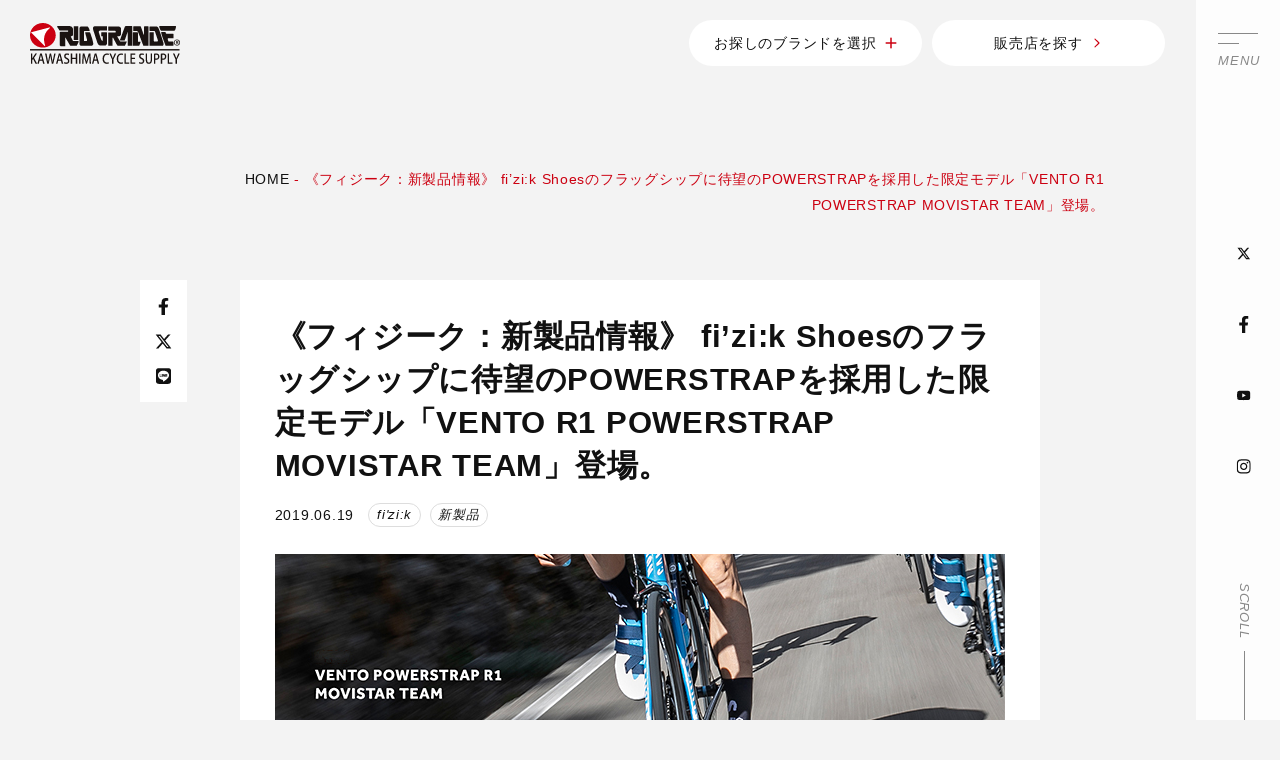

--- FILE ---
content_type: text/html; charset=UTF-8
request_url: https://www.riogrande.co.jp/topics/new/68255/
body_size: 12035
content:
<!DOCTYPE html>
<html prefix="og: http://ogp.me/ns#" lang="ja">
<head>
<!-- Google Tag Manager -->
<script>(function(w,d,s,l,i){w[l]=w[l]||[];w[l].push({'gtm.start':
new Date().getTime(),event:'gtm.js'});var f=d.getElementsByTagName(s)[0],
j=d.createElement(s),dl=l!='dataLayer'?'&l='+l:'';j.async=true;j.src=
'https://www.googletagmanager.com/gtm.js?id='+i+dl;f.parentNode.insertBefore(j,f);
})(window,document,'script','dataLayer','GTM-K6SKW28');</script>
<!-- End Google Tag Manager -->

<!-- 2023/12/25追加 -->
<!-- Google Tag Manager -->
<script>(function(w,d,s,l,i){w[l]=w[l]||[];w[l].push({'gtm.start':
new Date().getTime(),event:'gtm.js'});var f=d.getElementsByTagName(s)[0],
j=d.createElement(s),dl=l!='dataLayer'?'&l='+l:'';j.async=true;j.src=
'https://www.googletagmanager.com/gtm.js?id='+i+dl;f.parentNode.insertBefore(j,f);
})(window,document,'script','dataLayer','GTM-KXW6W34T');</script>
<!-- End Google Tag Manager -->

<meta charset="UTF-8">
<meta name="SKYPE_TOOLBAR" content="SKYPE_TOOLBAR_PARSER_COMPATIBLE">
<meta name="format-detection" content="telephone=no">
<meta name="viewport" content="width=device-width, initial-scale=1">
<link rel="shortcut icon" type="image/vnd.microsoft.icon" href="https://www.riogrande.co.jp/favicon.ico">
<link rel="icon" type="image/vnd.microsoft.icon" href="https://www.riogrande.co.jp/favicon.ico">
<link rel="shortcut icon" type="image/x-icon" href="https://www.riogrande.co.jp/favicon.ico">
<link rel="apple-touch-icon-precomposed" href="https://www.riogrande.co.jp/img/common/meta/webclip.png">
<meta name='robots' content='index, follow, max-image-preview:large, max-snippet:-1, max-video-preview:-1' />

	<!-- This site is optimized with the Yoast SEO plugin v19.9 - https://yoast.com/wordpress/plugins/seo/ -->
	<title>《フィジーク：新製品情報》 fi&#039;zi:k Shoesのフラッグシップに待望のPOWERSTRAPを採用した限定モデル「VENTO R1 POWERSTRAP MOVISTAR TEAM」登場。 | カワシマサイクルサプライ | スポーツサイクル&amp;パーツ輸入卸売業</title>
	<meta name="description" content="Campagnolo(カンパニョーロ)/ELITE(エリート)/fi&#039;zi:k(フィジーク)/FULCRUM(フルクラム)/PIRELLI(ピレリ)/PROFILEDESIGN(プロファイルデザイン)/SELLE POYAL(セラロイヤル)等の輸入代理店です。" />
	<link rel="canonical" href="https://www.riogrande.co.jp/topics/new/68255/" />
	<meta property="og:locale" content="ja_JP" />
	<meta property="og:type" content="article" />
	<meta property="og:title" content="《フィジーク：新製品情報》 fi&#039;zi:k Shoesのフラッグシップに待望のPOWERSTRAPを採用した限定モデル「VENTO R1 POWERSTRAP MOVISTAR TEAM」登場。 | カワシマサイクルサプライ | スポーツサイクル&amp;パーツ輸入卸売業" />
	<meta property="og:description" content="Campagnolo(カンパニョーロ)/ELITE(エリート)/fi&#039;zi:k(フィジーク)/FULCRUM(フルクラム)/PIRELLI(ピレリ)/PROFILEDESIGN(プロファイルデザイン)/SELLE POYAL(セラロイヤル)等の輸入代理店です。" />
	<meta property="og:url" content="https://www.riogrande.co.jp/topics/new/68255/" />
	<meta property="og:site_name" content="カワシマサイクルサプライ | スポーツサイクル&amp;パーツ輸入卸売業" />
	<meta property="article:published_time" content="2019-06-19T08:00:00+00:00" />
	<meta property="article:modified_time" content="2022-11-04T06:56:29+00:00" />
	<meta property="og:image" content="https://www.riogrande.co.jp/wp/wp-content/uploads/2022/10/ICON-19.jpg" />
	<meta property="og:image:width" content="730" />
	<meta property="og:image:height" content="487" />
	<meta property="og:image:type" content="image/jpeg" />
	<meta name="author" content="unionnet_riogrande" />
	<meta name="twitter:card" content="summary_large_image" />
	<script type="application/ld+json" class="yoast-schema-graph">{"@context":"https://schema.org","@graph":[{"@type":"WebPage","@id":"https://www.riogrande.co.jp/topics/new/68255/","url":"https://www.riogrande.co.jp/topics/new/68255/","name":"《フィジーク：新製品情報》 fi'zi:k Shoesのフラッグシップに待望のPOWERSTRAPを採用した限定モデル「VENTO R1 POWERSTRAP MOVISTAR TEAM」登場。 | カワシマサイクルサプライ | スポーツサイクル&amp;パーツ輸入卸売業","isPartOf":{"@id":"https://www.riogrande.co.jp/#website"},"primaryImageOfPage":{"@id":"https://www.riogrande.co.jp/topics/new/68255/#primaryimage"},"image":{"@id":"https://www.riogrande.co.jp/topics/new/68255/#primaryimage"},"thumbnailUrl":"https://www.riogrande.co.jp/wp/wp-content/uploads/2022/10/ICON-19.jpg","datePublished":"2019-06-19T08:00:00+00:00","dateModified":"2022-11-04T06:56:29+00:00","author":{"@id":"https://www.riogrande.co.jp/#/schema/person/94f486bc77c14451b8ddde93e554011f"},"description":"Campagnolo(カンパニョーロ)/ELITE(エリート)/fi'zi:k(フィジーク)/FULCRUM(フルクラム)/PIRELLI(ピレリ)/PROFILEDESIGN(プロファイルデザイン)/SELLE POYAL(セラロイヤル)等の輸入代理店です。","breadcrumb":{"@id":"https://www.riogrande.co.jp/topics/new/68255/#breadcrumb"},"inLanguage":"ja","potentialAction":[{"@type":"ReadAction","target":["https://www.riogrande.co.jp/topics/new/68255/"]}]},{"@type":"ImageObject","inLanguage":"ja","@id":"https://www.riogrande.co.jp/topics/new/68255/#primaryimage","url":"https://www.riogrande.co.jp/wp/wp-content/uploads/2022/10/ICON-19.jpg","contentUrl":"https://www.riogrande.co.jp/wp/wp-content/uploads/2022/10/ICON-19.jpg","width":730,"height":487},{"@type":"BreadcrumbList","@id":"https://www.riogrande.co.jp/topics/new/68255/#breadcrumb","itemListElement":[{"@type":"ListItem","position":1,"name":"HOME","item":"https://www.riogrande.co.jp/"},{"@type":"ListItem","position":2,"name":"《フィジーク：新製品情報》 fi&#8217;zi:k Shoesのフラッグシップに待望のPOWERSTRAPを採用した限定モデル「VENTO R1 POWERSTRAP MOVISTAR TEAM」登場。"}]},{"@type":"WebSite","@id":"https://www.riogrande.co.jp/#website","url":"https://www.riogrande.co.jp/","name":"カワシマサイクルサプライ | スポーツサイクル&パーツ輸入卸売業","description":"Campagnolo(カンパニョーロ)/ELITE(エリート)/fi&#039;zi:k(フィジーク)/FULCRUM(フルクラム)/PIRELLI(ピレリ)/PROFILEDESIGN(プロファイルデザイン)/SELLE ROYAL(セラロイヤル)等の輸入代理店です。","potentialAction":[{"@type":"SearchAction","target":{"@type":"EntryPoint","urlTemplate":"https://www.riogrande.co.jp/?s={search_term_string}"},"query-input":"required name=search_term_string"}],"inLanguage":"ja"},{"@type":"Person","@id":"https://www.riogrande.co.jp/#/schema/person/94f486bc77c14451b8ddde93e554011f","name":"unionnet_riogrande","image":{"@type":"ImageObject","inLanguage":"ja","@id":"https://www.riogrande.co.jp/#/schema/person/image/","url":"https://secure.gravatar.com/avatar/71da9726da4ffbec6c84f29f44c40d54fce56078c9c00ca33ae480fe4ce016d4?s=96&d=mm&r=g","contentUrl":"https://secure.gravatar.com/avatar/71da9726da4ffbec6c84f29f44c40d54fce56078c9c00ca33ae480fe4ce016d4?s=96&d=mm&r=g","caption":"unionnet_riogrande"},"sameAs":["https://www.riogrande.co.jp/wp"]}]}</script>
	<!-- / Yoast SEO plugin. -->


<link rel="alternate" type="application/rss+xml" title="カワシマサイクルサプライ | スポーツサイクル&amp;パーツ輸入卸売業 &raquo; フィード" href="https://www.riogrande.co.jp/feed/" />
<link rel="alternate" type="application/rss+xml" title="カワシマサイクルサプライ | スポーツサイクル&amp;パーツ輸入卸売業 &raquo; コメントフィード" href="https://www.riogrande.co.jp/comments/feed/" />
<link rel="alternate" title="oEmbed (JSON)" type="application/json+oembed" href="https://www.riogrande.co.jp/wp-json/oembed/1.0/embed?url=https%3A%2F%2Fwww.riogrande.co.jp%2Ftopics%2Fnew%2F68255%2F" />
<link rel="alternate" title="oEmbed (XML)" type="text/xml+oembed" href="https://www.riogrande.co.jp/wp-json/oembed/1.0/embed?url=https%3A%2F%2Fwww.riogrande.co.jp%2Ftopics%2Fnew%2F68255%2F&#038;format=xml" />
<style id='wp-img-auto-sizes-contain-inline-css' type='text/css'>
img:is([sizes=auto i],[sizes^="auto," i]){contain-intrinsic-size:3000px 1500px}
/*# sourceURL=wp-img-auto-sizes-contain-inline-css */
</style>
<style id='wp-block-library-inline-css' type='text/css'>
:root{--wp-block-synced-color:#7a00df;--wp-block-synced-color--rgb:122,0,223;--wp-bound-block-color:var(--wp-block-synced-color);--wp-editor-canvas-background:#ddd;--wp-admin-theme-color:#007cba;--wp-admin-theme-color--rgb:0,124,186;--wp-admin-theme-color-darker-10:#006ba1;--wp-admin-theme-color-darker-10--rgb:0,107,160.5;--wp-admin-theme-color-darker-20:#005a87;--wp-admin-theme-color-darker-20--rgb:0,90,135;--wp-admin-border-width-focus:2px}@media (min-resolution:192dpi){:root{--wp-admin-border-width-focus:1.5px}}.wp-element-button{cursor:pointer}:root .has-very-light-gray-background-color{background-color:#eee}:root .has-very-dark-gray-background-color{background-color:#313131}:root .has-very-light-gray-color{color:#eee}:root .has-very-dark-gray-color{color:#313131}:root .has-vivid-green-cyan-to-vivid-cyan-blue-gradient-background{background:linear-gradient(135deg,#00d084,#0693e3)}:root .has-purple-crush-gradient-background{background:linear-gradient(135deg,#34e2e4,#4721fb 50%,#ab1dfe)}:root .has-hazy-dawn-gradient-background{background:linear-gradient(135deg,#faaca8,#dad0ec)}:root .has-subdued-olive-gradient-background{background:linear-gradient(135deg,#fafae1,#67a671)}:root .has-atomic-cream-gradient-background{background:linear-gradient(135deg,#fdd79a,#004a59)}:root .has-nightshade-gradient-background{background:linear-gradient(135deg,#330968,#31cdcf)}:root .has-midnight-gradient-background{background:linear-gradient(135deg,#020381,#2874fc)}:root{--wp--preset--font-size--normal:16px;--wp--preset--font-size--huge:42px}.has-regular-font-size{font-size:1em}.has-larger-font-size{font-size:2.625em}.has-normal-font-size{font-size:var(--wp--preset--font-size--normal)}.has-huge-font-size{font-size:var(--wp--preset--font-size--huge)}.has-text-align-center{text-align:center}.has-text-align-left{text-align:left}.has-text-align-right{text-align:right}.has-fit-text{white-space:nowrap!important}#end-resizable-editor-section{display:none}.aligncenter{clear:both}.items-justified-left{justify-content:flex-start}.items-justified-center{justify-content:center}.items-justified-right{justify-content:flex-end}.items-justified-space-between{justify-content:space-between}.screen-reader-text{border:0;clip-path:inset(50%);height:1px;margin:-1px;overflow:hidden;padding:0;position:absolute;width:1px;word-wrap:normal!important}.screen-reader-text:focus{background-color:#ddd;clip-path:none;color:#444;display:block;font-size:1em;height:auto;left:5px;line-height:normal;padding:15px 23px 14px;text-decoration:none;top:5px;width:auto;z-index:100000}html :where(.has-border-color){border-style:solid}html :where([style*=border-top-color]){border-top-style:solid}html :where([style*=border-right-color]){border-right-style:solid}html :where([style*=border-bottom-color]){border-bottom-style:solid}html :where([style*=border-left-color]){border-left-style:solid}html :where([style*=border-width]){border-style:solid}html :where([style*=border-top-width]){border-top-style:solid}html :where([style*=border-right-width]){border-right-style:solid}html :where([style*=border-bottom-width]){border-bottom-style:solid}html :where([style*=border-left-width]){border-left-style:solid}html :where(img[class*=wp-image-]){height:auto;max-width:100%}:where(figure){margin:0 0 1em}html :where(.is-position-sticky){--wp-admin--admin-bar--position-offset:var(--wp-admin--admin-bar--height,0px)}@media screen and (max-width:600px){html :where(.is-position-sticky){--wp-admin--admin-bar--position-offset:0px}}

/*# sourceURL=wp-block-library-inline-css */
</style><style id='global-styles-inline-css' type='text/css'>
:root{--wp--preset--aspect-ratio--square: 1;--wp--preset--aspect-ratio--4-3: 4/3;--wp--preset--aspect-ratio--3-4: 3/4;--wp--preset--aspect-ratio--3-2: 3/2;--wp--preset--aspect-ratio--2-3: 2/3;--wp--preset--aspect-ratio--16-9: 16/9;--wp--preset--aspect-ratio--9-16: 9/16;--wp--preset--color--black: #000000;--wp--preset--color--cyan-bluish-gray: #abb8c3;--wp--preset--color--white: #ffffff;--wp--preset--color--pale-pink: #f78da7;--wp--preset--color--vivid-red: #cf2e2e;--wp--preset--color--luminous-vivid-orange: #ff6900;--wp--preset--color--luminous-vivid-amber: #fcb900;--wp--preset--color--light-green-cyan: #7bdcb5;--wp--preset--color--vivid-green-cyan: #00d084;--wp--preset--color--pale-cyan-blue: #8ed1fc;--wp--preset--color--vivid-cyan-blue: #0693e3;--wp--preset--color--vivid-purple: #9b51e0;--wp--preset--gradient--vivid-cyan-blue-to-vivid-purple: linear-gradient(135deg,rgb(6,147,227) 0%,rgb(155,81,224) 100%);--wp--preset--gradient--light-green-cyan-to-vivid-green-cyan: linear-gradient(135deg,rgb(122,220,180) 0%,rgb(0,208,130) 100%);--wp--preset--gradient--luminous-vivid-amber-to-luminous-vivid-orange: linear-gradient(135deg,rgb(252,185,0) 0%,rgb(255,105,0) 100%);--wp--preset--gradient--luminous-vivid-orange-to-vivid-red: linear-gradient(135deg,rgb(255,105,0) 0%,rgb(207,46,46) 100%);--wp--preset--gradient--very-light-gray-to-cyan-bluish-gray: linear-gradient(135deg,rgb(238,238,238) 0%,rgb(169,184,195) 100%);--wp--preset--gradient--cool-to-warm-spectrum: linear-gradient(135deg,rgb(74,234,220) 0%,rgb(151,120,209) 20%,rgb(207,42,186) 40%,rgb(238,44,130) 60%,rgb(251,105,98) 80%,rgb(254,248,76) 100%);--wp--preset--gradient--blush-light-purple: linear-gradient(135deg,rgb(255,206,236) 0%,rgb(152,150,240) 100%);--wp--preset--gradient--blush-bordeaux: linear-gradient(135deg,rgb(254,205,165) 0%,rgb(254,45,45) 50%,rgb(107,0,62) 100%);--wp--preset--gradient--luminous-dusk: linear-gradient(135deg,rgb(255,203,112) 0%,rgb(199,81,192) 50%,rgb(65,88,208) 100%);--wp--preset--gradient--pale-ocean: linear-gradient(135deg,rgb(255,245,203) 0%,rgb(182,227,212) 50%,rgb(51,167,181) 100%);--wp--preset--gradient--electric-grass: linear-gradient(135deg,rgb(202,248,128) 0%,rgb(113,206,126) 100%);--wp--preset--gradient--midnight: linear-gradient(135deg,rgb(2,3,129) 0%,rgb(40,116,252) 100%);--wp--preset--font-size--small: 13px;--wp--preset--font-size--medium: 20px;--wp--preset--font-size--large: 36px;--wp--preset--font-size--x-large: 42px;--wp--preset--spacing--20: 0.44rem;--wp--preset--spacing--30: 0.67rem;--wp--preset--spacing--40: 1rem;--wp--preset--spacing--50: 1.5rem;--wp--preset--spacing--60: 2.25rem;--wp--preset--spacing--70: 3.38rem;--wp--preset--spacing--80: 5.06rem;--wp--preset--shadow--natural: 6px 6px 9px rgba(0, 0, 0, 0.2);--wp--preset--shadow--deep: 12px 12px 50px rgba(0, 0, 0, 0.4);--wp--preset--shadow--sharp: 6px 6px 0px rgba(0, 0, 0, 0.2);--wp--preset--shadow--outlined: 6px 6px 0px -3px rgb(255, 255, 255), 6px 6px rgb(0, 0, 0);--wp--preset--shadow--crisp: 6px 6px 0px rgb(0, 0, 0);}:where(.is-layout-flex){gap: 0.5em;}:where(.is-layout-grid){gap: 0.5em;}body .is-layout-flex{display: flex;}.is-layout-flex{flex-wrap: wrap;align-items: center;}.is-layout-flex > :is(*, div){margin: 0;}body .is-layout-grid{display: grid;}.is-layout-grid > :is(*, div){margin: 0;}:where(.wp-block-columns.is-layout-flex){gap: 2em;}:where(.wp-block-columns.is-layout-grid){gap: 2em;}:where(.wp-block-post-template.is-layout-flex){gap: 1.25em;}:where(.wp-block-post-template.is-layout-grid){gap: 1.25em;}.has-black-color{color: var(--wp--preset--color--black) !important;}.has-cyan-bluish-gray-color{color: var(--wp--preset--color--cyan-bluish-gray) !important;}.has-white-color{color: var(--wp--preset--color--white) !important;}.has-pale-pink-color{color: var(--wp--preset--color--pale-pink) !important;}.has-vivid-red-color{color: var(--wp--preset--color--vivid-red) !important;}.has-luminous-vivid-orange-color{color: var(--wp--preset--color--luminous-vivid-orange) !important;}.has-luminous-vivid-amber-color{color: var(--wp--preset--color--luminous-vivid-amber) !important;}.has-light-green-cyan-color{color: var(--wp--preset--color--light-green-cyan) !important;}.has-vivid-green-cyan-color{color: var(--wp--preset--color--vivid-green-cyan) !important;}.has-pale-cyan-blue-color{color: var(--wp--preset--color--pale-cyan-blue) !important;}.has-vivid-cyan-blue-color{color: var(--wp--preset--color--vivid-cyan-blue) !important;}.has-vivid-purple-color{color: var(--wp--preset--color--vivid-purple) !important;}.has-black-background-color{background-color: var(--wp--preset--color--black) !important;}.has-cyan-bluish-gray-background-color{background-color: var(--wp--preset--color--cyan-bluish-gray) !important;}.has-white-background-color{background-color: var(--wp--preset--color--white) !important;}.has-pale-pink-background-color{background-color: var(--wp--preset--color--pale-pink) !important;}.has-vivid-red-background-color{background-color: var(--wp--preset--color--vivid-red) !important;}.has-luminous-vivid-orange-background-color{background-color: var(--wp--preset--color--luminous-vivid-orange) !important;}.has-luminous-vivid-amber-background-color{background-color: var(--wp--preset--color--luminous-vivid-amber) !important;}.has-light-green-cyan-background-color{background-color: var(--wp--preset--color--light-green-cyan) !important;}.has-vivid-green-cyan-background-color{background-color: var(--wp--preset--color--vivid-green-cyan) !important;}.has-pale-cyan-blue-background-color{background-color: var(--wp--preset--color--pale-cyan-blue) !important;}.has-vivid-cyan-blue-background-color{background-color: var(--wp--preset--color--vivid-cyan-blue) !important;}.has-vivid-purple-background-color{background-color: var(--wp--preset--color--vivid-purple) !important;}.has-black-border-color{border-color: var(--wp--preset--color--black) !important;}.has-cyan-bluish-gray-border-color{border-color: var(--wp--preset--color--cyan-bluish-gray) !important;}.has-white-border-color{border-color: var(--wp--preset--color--white) !important;}.has-pale-pink-border-color{border-color: var(--wp--preset--color--pale-pink) !important;}.has-vivid-red-border-color{border-color: var(--wp--preset--color--vivid-red) !important;}.has-luminous-vivid-orange-border-color{border-color: var(--wp--preset--color--luminous-vivid-orange) !important;}.has-luminous-vivid-amber-border-color{border-color: var(--wp--preset--color--luminous-vivid-amber) !important;}.has-light-green-cyan-border-color{border-color: var(--wp--preset--color--light-green-cyan) !important;}.has-vivid-green-cyan-border-color{border-color: var(--wp--preset--color--vivid-green-cyan) !important;}.has-pale-cyan-blue-border-color{border-color: var(--wp--preset--color--pale-cyan-blue) !important;}.has-vivid-cyan-blue-border-color{border-color: var(--wp--preset--color--vivid-cyan-blue) !important;}.has-vivid-purple-border-color{border-color: var(--wp--preset--color--vivid-purple) !important;}.has-vivid-cyan-blue-to-vivid-purple-gradient-background{background: var(--wp--preset--gradient--vivid-cyan-blue-to-vivid-purple) !important;}.has-light-green-cyan-to-vivid-green-cyan-gradient-background{background: var(--wp--preset--gradient--light-green-cyan-to-vivid-green-cyan) !important;}.has-luminous-vivid-amber-to-luminous-vivid-orange-gradient-background{background: var(--wp--preset--gradient--luminous-vivid-amber-to-luminous-vivid-orange) !important;}.has-luminous-vivid-orange-to-vivid-red-gradient-background{background: var(--wp--preset--gradient--luminous-vivid-orange-to-vivid-red) !important;}.has-very-light-gray-to-cyan-bluish-gray-gradient-background{background: var(--wp--preset--gradient--very-light-gray-to-cyan-bluish-gray) !important;}.has-cool-to-warm-spectrum-gradient-background{background: var(--wp--preset--gradient--cool-to-warm-spectrum) !important;}.has-blush-light-purple-gradient-background{background: var(--wp--preset--gradient--blush-light-purple) !important;}.has-blush-bordeaux-gradient-background{background: var(--wp--preset--gradient--blush-bordeaux) !important;}.has-luminous-dusk-gradient-background{background: var(--wp--preset--gradient--luminous-dusk) !important;}.has-pale-ocean-gradient-background{background: var(--wp--preset--gradient--pale-ocean) !important;}.has-electric-grass-gradient-background{background: var(--wp--preset--gradient--electric-grass) !important;}.has-midnight-gradient-background{background: var(--wp--preset--gradient--midnight) !important;}.has-small-font-size{font-size: var(--wp--preset--font-size--small) !important;}.has-medium-font-size{font-size: var(--wp--preset--font-size--medium) !important;}.has-large-font-size{font-size: var(--wp--preset--font-size--large) !important;}.has-x-large-font-size{font-size: var(--wp--preset--font-size--x-large) !important;}
/*# sourceURL=global-styles-inline-css */
</style>

<style id='classic-theme-styles-inline-css' type='text/css'>
/*! This file is auto-generated */
.wp-block-button__link{color:#fff;background-color:#32373c;border-radius:9999px;box-shadow:none;text-decoration:none;padding:calc(.667em + 2px) calc(1.333em + 2px);font-size:1.125em}.wp-block-file__button{background:#32373c;color:#fff;text-decoration:none}
/*# sourceURL=/wp-includes/css/classic-themes.min.css */
</style>
<link rel='stylesheet' id='wp-pagenavi-css' href='https://www.riogrande.co.jp/wp/wp-content/plugins/wp-pagenavi/pagenavi-css.css' type='text/css' media='all' />
<link rel='stylesheet' id='default-css' href='https://www.riogrande.co.jp/dist/css/style.min.css' type='text/css' media='all' />
<link rel='stylesheet' id='builtin-css' href='https://www.riogrande.co.jp/wp/wp-content/themes/uniontheme/style.css' type='text/css' media='all' />
<link rel="https://api.w.org/" href="https://www.riogrande.co.jp/wp-json/" /><link rel="alternate" title="JSON" type="application/json" href="https://www.riogrande.co.jp/wp-json/wp/v2/posts/68255" /><link rel="icon" href="https://www.riogrande.co.jp/wp/wp-content/uploads/2025/02/cropped-siteicon-1-32x32.png" sizes="32x32" />
<link rel="icon" href="https://www.riogrande.co.jp/wp/wp-content/uploads/2025/02/cropped-siteicon-1-192x192.png" sizes="192x192" />
<link rel="apple-touch-icon" href="https://www.riogrande.co.jp/wp/wp-content/uploads/2025/02/cropped-siteicon-1-180x180.png" />
<meta name="msapplication-TileImage" content="https://www.riogrande.co.jp/wp/wp-content/uploads/2025/02/cropped-siteicon-1-270x270.png" />
		<style type="text/css" id="wp-custom-css">
			/* ELITE TUOのページ内動画の位置調整 https://www.riogrande.co.jp/products/1002960001/ */
#page > main > div.wp-block-columns.are-vertically-aligned-center.is-layout-flex.wp-container-core-columns-is-layout-1.wp-block-columns-is-layout-flex{
	width: 80%;
    margin: 0 auto;
}
#page > main > div.wp-block-columns.are-vertically-aligned-center.is-layout-flex.wp-container-core-columns-is-layout-1.wp-block-columns-is-layout-flex > div:nth-child(1) > figure > div > iframe{
display: block;
    margin: 0 auto;}
#page > main > div.wp-block-columns.are-vertically-aligned-center.is-layout-flex.wp-container-core-columns-is-layout-1.wp-block-columns-is-layout-flex > div:nth-child(2) > figure > div > iframe{
display: block;
    margin: 0 auto;}
		</style>
		

</head>

<body class="wp-singular post-template-default single single-post postid-68255 single-format-standard wp-theme-uniontheme">
<!-- Google Tag Manager (noscript) -->
<noscript><iframe src="https://www.googletagmanager.com/ns.html?id=GTM-K6SKW28"
height="0" width="0" style="display:none;visibility:hidden"></iframe></noscript>
<!-- End Google Tag Manager (noscript) -->

<!-- 2023/12/25追加 -->
<!-- Google Tag Manager (noscript) -->
<noscript><iframe src="https://www.googletagmanager.com/ns.html?id=GTM-KXW6W34T"
height="0" width="0" style="display:none;visibility:hidden"></iframe></noscript>
<!-- End Google Tag Manager (noscript) -->

<div id="page" class=" ">

<div id="js-drawer" class="c-drawer">
  <div class="c-container">
    <nav class="c-drawer__inner">
      <ul class="c-drawer__list">
        <li><a href="https://www.riogrande.co.jp/topics">
          <span class="c-drawer__list__ja">トピックス</span>
          <span class="c-drawer__list__en">Topics</span>
          <i class="c-ico"><img src="https://www.riogrande.co.jp/img/common/ico/angle-right-light.svg" class="js-svg" alt=""></i>
        </a></li>
        <li><a href="https://www.riogrande.co.jp/search_shop">
          <span class="c-drawer__list__ja">販売店を探す</span>
          <span class="c-drawer__list__en">SHOP LIST</span>
          <i class="c-ico"><img src="https://www.riogrande.co.jp/img/common/ico/angle-right-light.svg" class="js-svg" alt=""></i>
        </a></li>
        <li><a href="https://www.riogrande.co.jp/brand">
          <span class="c-drawer__list__ja">ブランドを探す</span>
          <span class="c-drawer__list__en">brand</span>
          <i class="c-ico"><img src="https://www.riogrande.co.jp/img/common/ico/angle-right-light.svg" class="js-svg" alt=""></i>
        </a></li>
        <li><a href="https://www.riogrande.co.jp/products">
          <span class="c-drawer__list__ja">製品一覧</span>
          <span class="c-drawer__list__en">products</span>
          <i class="c-ico"><img src="https://www.riogrande.co.jp/img/common/ico/angle-right-light.svg" class="js-svg" alt=""></i>
        </a></li>
        <li><a href="https://www.riogrande.co.jp/column">
          <span class="c-drawer__list__ja">コラム</span>
          <span class="c-drawer__list__en">THE ANSWER</span>
          <i class="c-ico"><img src="https://www.riogrande.co.jp/img/common/ico/angle-right-light.svg" class="js-svg" alt=""></i>
        </a></li>
        <li><a href="https://www.riogrande.co.jp/channel">
          <span class="c-drawer__list__ja">動画一覧</span>
          <span class="c-drawer__list__en -small">KAWASHIMA cycle CHANNEL</span>
          <i class="c-ico"><img src="https://www.riogrande.co.jp/img/common/ico/angle-right-light.svg" class="js-svg" alt=""></i>
        </a></li>
      </ul>
      <ul class="c-drawer__sub">
        <li><a href="https://www.riogrande.co.jp/company"><i class="c-ico"><img src="https://www.riogrande.co.jp/img/common/ico/angle-right-light.svg" class="js-svg" alt=""></i> 会社案内</a></li>
        <li><a href="https://www.riogrande.co.jp/quality"><i class="c-ico"><img src="https://www.riogrande.co.jp/img/common/ico/angle-right-light.svg" class="js-svg" alt=""></i> 品質保証規定</a></li>
        <li><a href="https://www.riogrande.co.jp/privacy"><i class="c-ico"><img src="https://www.riogrande.co.jp/img/common/ico/angle-right-light.svg" class="js-svg" alt=""></i> プライバシーポリシー</a></li>
        <li><a href="https://www.riogrande.co.jp/contact"><i class="c-ico"><img src="https://www.riogrande.co.jp/img/common/ico/angle-right-light.svg" class="js-svg" alt=""></i> お問い合わせ</a></li>
        <li><a href="https://www.riogrande.co.jp/topics/news/30000017802/"><i class="c-ico"><img src="https://www.riogrande.co.jp/img/common/ico/angle-right-light.svg" class="js-svg" alt=""></i> 採用情報</a></li>
      </ul>
    <!-- /.c-drawer__inner --></nav>
  </div>
</div><div class="c-fixed_side js-fixed_side ">
  <div class="c-hamburger js-hamburger">
    <span>MENU</span>
  </div>
  <ul class="c-fixed_side__sns">
    <li><a href="https://twitter.com/riogrande_kawa" target="_blank"><i class="c-ico"><img loading="lazy" src="https://www.riogrande.co.jp/img/common/ico/x-twitter.svg" class="js-svg" alt=""></i></a></li>
    <li><a href="https://www.facebook.com/kawashimacyclesupply/" target="_blank"><i class="c-ico"><img loading="lazy" src="https://www.riogrande.co.jp/img/common/ico/facebook-f-brands.svg" class="js-svg" alt=""></i></a></li>
    <li><a href="https://www.youtube.com/channel/UCuRspSlvnamKcH-kL4R8G5A" target="_blank"><i class="c-ico"><img loading="lazy" src="https://www.riogrande.co.jp/img/common/ico/youtube-brands.svg" class="js-svg" alt=""></i></a></li>
    <li><a href="https://www.instagram.com/riogrande_kawa/" target="_blank"><i class="c-ico"><img loading="lazy" src="https://www.riogrande.co.jp/img/common/ico/instagram-brands.svg" class="js-svg" alt=""></i></a></li>
  </ul>
  <div class="c-fixed_side__scroll">scroll</div>
<!-- /.c-fixed_side --></div>
<header id="js-header" class="l-header is-lower">
  <div class="l-header__inner">
					<div class="l-header__logo"><a href="https://www.riogrande.co.jp/">
				<picture>
					<source srcset="https://www.riogrande.co.jp/img/common/logo/logo_black.svg" alt="カワシマサイクルサプライ | スポーツサイクル&amp;パーツ輸入卸売業" media="(min-width: 1024px)">
					<img src="https://www.riogrande.co.jp/img/common/logo/logo_black.svg" alt="カワシマサイクルサプライ | スポーツサイクル&amp;パーツ輸入卸売業">
				<picture>
			</a></div>
		    <div class="l-header__info">
      <div class="l-header__info__button c-button01 -plus js-modal_button">
        <span>お探しのブランドを選択<i class="c-ico"><img src="https://www.riogrande.co.jp/img/common/ico/plus-regular.svg" class="js-svg" alt=""></i></span>
      </div>
      <div class="l-header__info__button c-button01">
        <a href="https://www.riogrande.co.jp/search_shop">販売店を探す<i class="c-ico"><img src="https://www.riogrande.co.jp/img/common/ico/angle-right-light.svg" class="js-svg" alt=""></i></a>
      </div>
    </div>
    <div class="c-hamburger js-hamburger ">
      <span>MENU</span>
    </div>
  </div>
<!-- / .l-header --></header>
<main class="l-main">

<div class="c-crumbs">
  <div class="c-container">
  <p id="breadcrumbs"><span><span><a href="https://www.riogrande.co.jp/">HOME</a> - <span class="breadcrumb_last" aria-current="page">《フィジーク：新製品情報》 fi&#8217;zi:k Shoesのフラッグシップに待望のPOWERSTRAPを採用した限定モデル「VENTO R1 POWERSTRAP MOVISTAR TEAM」登場。</span></span></span></p>  </div>
</div>

<section class="p-topics_detail">
  <div class="c-container">
    <div class="p-topics_detail__side">
      <ul class="p-topics_detail__sns">
        <li><a href="//www.facebook.com/sharer/sharer.php?u=https://www.riogrande.co.jp/topics/new/68255/" target="_blank"><i class="c-ico"><img loading="lazy" src="https://www.riogrande.co.jp/img/common/ico/facebook-f-brands.svg" class="js-svg" alt=""></i></a></li>
        <li><a href="//twitter.com/share?url=https://www.riogrande.co.jp/topics/new/68255/" target="_blank"><i class="c-ico"><img loading="lazy" src="https://www.riogrande.co.jp/img/common/ico/x-twitter.svg" class="js-svg" alt=""></i></a></li>
        <li><a href="//line.me/R/msg/text/?https://www.riogrande.co.jp/topics/new/68255/" target="_blank"><i class="c-ico"><img loading="lazy" src="https://www.riogrande.co.jp/img/common/ico/line-brands.svg" class="js-svg" alt=""></i></a></li>
      </ul>
    </div>
    <article class="p-topics_detail__post -small">
      <div class="c-post_body__head">
        <h1>《フィジーク：新製品情報》 fi&#8217;zi:k Shoesのフラッグシップに待望のPOWERSTRAPを採用した限定モデル「VENTO R1 POWERSTRAP MOVISTAR TEAM」登場。</h1>
        <div class="c-flex -align_center">
          <time datatime="2019.06.19" class="c-date">2019.06.19</time>
          <ul class="c-label_list">
                                    <li class="c-label01">fi'zi:k</li>
                                                <li class="c-label01">新製品</li>
                      </ul>
        </div>
      </div>
      <div class="c-post_body">
        <p><span class="inline-img-assist inline-center" style="width: 730px;"><img decoding="async" class="img_assist img-responsive" src="https://www.riogrande.co.jp/wp/wp-content/uploads/2019/06/header_banner_R1_PS_Movistar.jpg" /> </span></p>
<p><center><big><strong>トップ選手のオーダーに応えた<br />
極上の一体感とデザイン<br />
「VENTO R1 POWERSTRAP MOVISTAR TEAM」</strong></big></center><br />
<span class="inline-img-assist inline-center" style="width: 148px;"><img decoding="async" class="img_assist img-responsive" src="https://www.riogrande.co.jp/wp/wp-content/uploads/2011/09/FIZIKLOG.jpg" /> </span><br />
<span class="inline-img-assist inline-center" style="width: 730px;"><img decoding="async" class="img_assist img-responsive" src="https://www.riogrande.co.jp/wp/wp-content/uploads/2019/06/R1_POWERSTRAP_main.jpg" /> </span><br />
昨年の発表以来、他の追随を許さない極上の一体感と、独創的かつハイクオリティなデザインで一躍注目のシューズとして世界的ベストセラーとなったTEMPO R5 POWERSTRAP（テンポ R5 パワーストラップ）。グレードを凌駕するそのフィット感に魅了されたのはホビーサイクリストだけにとどまらず、トップカテゴリーの選手達のお気に入りシューズの一つとなり、ハードトレーニングやシリアスレースでの使用に適したスペックにブラッシュアップされたモデルの登場が待ち望まれていました。そして遂にトップカテゴリーの選手達にまでアドバンテージをもたらすPOWERSTRAPを採用した初めてのハイエンドシューズ「VENTO R1 POWERSTRAP MOVISTAR TEAM（ヴェント R1 パワーストラップ モビスターチーム）」が、その名が示す通りUCIワールドツアーチーム「MOVISTAR TEAM（モビスター・チーム）」との密接なコラボレーションによって誕生いたしました。究極のフィット感を備えるシューズはミケル・ランダや、ウィネル・アナコナをはじめPOWERSTRAPの履き心地に魅了されたトップ選手たちのリクエストに完璧に応えました。<br clear="all" /><br />
<span class="inline-img-assist inline-center" style="width: 730px;"><img decoding="async" class="img_assist img-responsive" src="https://www.riogrande.co.jp/wp/wp-content/uploads/2019/06/VENTO_R1_POWERSTRAP_MOVISTAR_TEAM.jpg" alt="VENTO R1 POWERSTRAP MOVISTAR TEAM" /><span class="caption"><strong>VENTO R1 POWERSTRAP MOVISTAR TEAM</strong> </span></span><br />
<span class="inline-img-assist inline-right" style="width: 350px;"><img decoding="async" class="img_assist img-responsive" src="https://www.riogrande.co.jp/wp/wp-content/uploads/2019/06/VENTO_R1_POWERSTRAP_MOVISTAR_TEAM_Side.jpg" alt="内側は繊細なグラデーションのチームカラーが彩る。" /><span class="caption"><strong>内側は繊細なグラデーションのチームカラーが彩る。</strong> </span></span>サイクリングシューズのクロージングシステムにおいてトラディショナルでアナログな部類だと考えられているVelcro（ベルクロ）。テンションを無段階に調整可能で非常に軽量、着脱も簡単で多くのメリットを備えながら、ストラップの形状による局所的なフィット感の不満や走行中のテンション調整の煩わしさ、デザイン的にもコンサバティブな雰囲気になりがちで徐々に他のクロージングシステムにとって代わられる存在となっていました。fi&#8217;zi:kも近年ハイエンドモデルはBOAクロジャーシステムを採用し、スピーディーで容易な定量調整が評価を得ていましたが、昨年登場したPOWERSTRAPによって靴が足を”包み込む”本質的な一体感が様々なサイクリストの共感を得ました。</p>
<p>包み込むように完璧にデザインされたリボンのような太い二本のストラップは、fi&#8217;zi:k独自のボリュームコントロールフィットを再現し、様々な足型のサイクリストに極上のフィット感とシンプルでドラスティックなプロダクトデザインを提供します。<br clear="all" /><br />
<span class="inline-img-assist inline-left" style="width: 350px;"><img decoding="async" class="img_assist img-responsive" src="https://www.riogrande.co.jp/wp/wp-content/uploads/2019/06/R1_POWERSTRAP_image01.jpg" /> </span><span class="inline-img-assist inline-right" style="width: 350px;"><img decoding="async" class="img_assist img-responsive" src="https://www.riogrande.co.jp/wp/wp-content/uploads/2019/06/R1_POWERSTRAP_image02.jpg" /> </span><br />
VENTO R1 POWERSTRAP MOVISTAR TEAMは「R1グレード（フラッグシップモデル）」に採用されるUDカーボンアウトソールを採用。fi&#8217;zi:kシューズラインナップの中でも最も強力な剛性と通気性を併せ持ち、ペダリングに対する出力を1ワットたりとも無駄にすることなく伝達することが可能です。フィット感の要となるPOWERSTRAPはR5に採用されていた素材に対し、より軽量で着脱の容易な新素材を採用。極上のフィット感を維持しつつ軽量化され、容易で適切な着脱が可能。ロスの無い動力伝達を実現する剛性を併せ持つハイパフォーマンスレーシングシューズは数量限定生産のプレミアムモデルです。</p>
<p><span class="inline-img-assist inline-center" style="width: 730px;"><img decoding="async" class="img_assist img-responsive" src="https://www.riogrande.co.jp/wp/wp-content/uploads/2019/06/R1_POWERSTRAP_image03.jpg" /> </span><br />
<big><strong>VENTO R1 POWERSTRAP MOVISTAR TEAM</strong></big><br />
カラー：MOVISTAR TEAM カラー<br />
ソール：UDカーボンファイバー・ベンチレーテッド<br />
アッパー：マイクロテックス<br />
インソール：fi&#8217;zi:kメッシュフットベッド<br />
クロージングシステム：POWERSTRAP（パワーストラップ）<br />
サイズ：39～43（ハーフあり）,44<br />
重量：232g（サイズ42.5）<br />
付属品：専用シューズバッグ<br />
<b>税抜定価：￥34,800</b><br clear="all" /><br />
<iframe src="https://www.youtube-nocookie.com/embed/uJQnb3HO0Vg" width="560" height="315" frameborder="0" allowfullscreen="allowfullscreen"></iframe><small>※本製品は数量限定商品で数に限りがございます。在庫の有無はフィジーク正規取扱販売店にお問合せください。<br />
※写真はサンプルを撮影したもので、スペックやカラーなど実際の製品と異なる場合があります。<br />
※色調はモニター画面と実物では多少差異がございます。あらかじめご了承ください。<br />
※表示価格は税抜き価格でシーズン途中で変更される場合もあります。最新情報は販売店でお確かめください。</small></p>
      </div>
      <div class="c-button03 -center -wide">
                <a href="/topics/">
                  <i class="c-ico -left"><img loading="lazy" src="https://www.riogrande.co.jp/img/common/ico/angle-left-light.svg" class="js-svg" alt=""></i>
          記事一覧へ戻る
        </a>
      </div>
    </div>
  </article>
</section>



<!-- /.l-main --></main>
<section class="c-common_shoplist">
  <div class="c-common_shoplist__body js-anim_elm">
    <h2 class="c-title01">
      <span class="c-title01__ja">販売店を探す</span>
      <span class="c-title01__en js-split_wrap">SHOP LIST</span>
    </h2>
    <form action="https://www.riogrande.co.jp/shop/" method="get">
      <dl class="c-common_shoplist__select">
        <dt>地域</dt>
        <dd>
          <div class="c-selectbox -wide">
            <select name="area" class="js-area_select">
              <option value="null">選択してください</option>
              <option value="北海道">北海道</option>
              <option value="東北">東北</option>
              <option value="関東">関東</option>
              <option value="北陸">北陸</option>
              <option value="中部">中部</option>
              <option value="近畿">近畿</option>
              <option value="中国・四国">中国・四国</option>
              <option value="九州・沖縄">九州・沖縄</option>
            </select>
            <i class="c-ico"><img loading="lazy" src="https://www.riogrande.co.jp/img/common/ico/angle-down-light.svg" class="js-svg" alt=""></i>
          </div>
        </dd>
      <!-- /.c-common_shoplist__select --></dl>
      <dl class="c-common_shoplist__select">
        <dt>都道府県</dt>
        <dd>
          <div class="c-selectbox -wide">
            <select name="pref" class="js-pref_select">
              <option value="null">選択してください</option>
            </select>
            <i class="c-ico"><img loading="lazy" src="https://www.riogrande.co.jp/img/common/ico/angle-down-light.svg" class="js-svg" alt=""></i>
          </div>
        </dd>
      <!-- /.c-common_shoplist__select --></dl>
      <input type="hidden" name="service" value="null">
      <div class="c-button03 u-mt30"><button>販売店を探す <i class="c-ico"><img loading="lazy" src="https://www.riogrande.co.jp/img/common/ico/angle-right-light.svg" class="js-svg" alt=""></i></button></div>
    </form>
  <!-- /.c-common_shoplist__body --></div>
<!-- /.c-common_shoplist --></section><footer class="l-footer">
  <div class="c-container">
    <div class="l-footer__logo"><img src="https://www.riogrande.co.jp/img/common/logo/logo_black.svg" class="js-svg" alt=""></div>
    <ul class="l-footer__navi">
      <li><a href="https://www.riogrande.co.jp/topics">トピックス</a></li>
      <li><a href="https://www.riogrande.co.jp/search_shop">販売店を探す</a></li>
      <li><a href="https://www.riogrande.co.jp/brand">ブランドを探す</a></li>
      <li><a href="https://www.riogrande.co.jp/products">製品一覧</a></li>
      <li><a href="https://www.riogrande.co.jp/column">コラム</a></li>
      <li><a href="https://www.riogrande.co.jp/channel">KAWASHIMA cycle CHANNEL</a></li>
      <li><a href="https://www.riogrande.co.jp/topics/news/30000017802/">採用情報</a></li>
    <!-- /.l-footer__navi --></ul>
    <p class="l-footer__copyright">&copy; Kawashima Cycle Supply Co.,ltd.</p>
  </div>
<!-- / .l-footer --></footer>


<!-- / #page --></div>
<div class="c-brand_modal js-brand_modal">
  <span class="c-brand_modal__close js-modal_close"><i class="c-ico"><img src="https://www.riogrande.co.jp/img/common/ico/times-regular.svg" class="js-svg" alt=""></i></span>
  <h3 class="c-brand_modal__title">お探しのブランドを選択してください</h3>
  <ul class="c-brand_modal__list">
    <li><a href="https://www.riogrande.co.jp/pinarello_opera/" target="_blank">
      <img src="https://www.riogrande.co.jp/img/common/brand/brand_logo09.jpg" srcset="https://www.riogrande.co.jp/img/common/brand/brand_logo09.jpg 1x,https://www.riogrande.co.jp/img/common/brand/brand_logo09@2x.jpg 2x," alt="PINARELLO">
    </a></li>
    <li><a href="https://www.riogrande.co.jp/pinarello/parts/" target="_blank">
      <img src="https://www.riogrande.co.jp/img/common/brand/brand_logo03.jpg" srcset="https://www.riogrande.co.jp/img/common/brand/brand_logo03.jpg 1x,https://www.riogrande.co.jp/img/common/brand/brand_logo03@2x.jpg 2x," alt="Most">
    </a></li>

        
          <li><a href="https://www.riogrande.co.jp/brand/30000019710/">
      <img width="474" height="160" src="https://www.riogrande.co.jp/wp/wp-content/uploads/2025/02/Q365-LOGO.png" class="attachment-full size-full wp-post-image" alt="" decoding="async" loading="lazy" srcset="https://www.riogrande.co.jp/wp/wp-content/uploads/2025/02/Q365-LOGO.png 474w, https://www.riogrande.co.jp/wp/wp-content/uploads/2025/02/Q365-LOGO-300x101.png 300w" sizes="auto, (max-width: 474px) 100vw, 474px" />      </a></li>
          <li><a href="https://www.riogrande.co.jp/brand/100/">
      <img width="474" height="160" src="https://www.riogrande.co.jp/wp/wp-content/uploads/2022/05/de51782738bf2a9f065e31bd6701baea.jpg" class="attachment-full size-full wp-post-image" alt="ELITE" decoding="async" loading="lazy" srcset="https://www.riogrande.co.jp/wp/wp-content/uploads/2022/05/de51782738bf2a9f065e31bd6701baea.jpg 474w, https://www.riogrande.co.jp/wp/wp-content/uploads/2022/05/de51782738bf2a9f065e31bd6701baea-300x101.jpg 300w" sizes="auto, (max-width: 474px) 100vw, 474px" />      </a></li>
          <li><a href="https://www.riogrande.co.jp/brand/20/">
      <img width="474" height="160" src="https://www.riogrande.co.jp/wp/wp-content/uploads/2022/04/8a79ce4636a4fbdead6bcb7d3aaa7a49.jpg" class="attachment-full size-full wp-post-image" alt="BiciSupport" decoding="async" loading="lazy" srcset="https://www.riogrande.co.jp/wp/wp-content/uploads/2022/04/8a79ce4636a4fbdead6bcb7d3aaa7a49.jpg 474w, https://www.riogrande.co.jp/wp/wp-content/uploads/2022/04/8a79ce4636a4fbdead6bcb7d3aaa7a49-300x101.jpg 300w" sizes="auto, (max-width: 474px) 100vw, 474px" />      </a></li>
          <li><a href="https://www.riogrande.co.jp/brand/21/">
      <img width="474" height="160" src="https://www.riogrande.co.jp/wp/wp-content/uploads/2022/04/db32aa12ce5a2b4b082ec16d87af170b.jpg" class="attachment-full size-full wp-post-image" alt="fi&#039;zi:k" decoding="async" loading="lazy" srcset="https://www.riogrande.co.jp/wp/wp-content/uploads/2022/04/db32aa12ce5a2b4b082ec16d87af170b.jpg 474w, https://www.riogrande.co.jp/wp/wp-content/uploads/2022/04/db32aa12ce5a2b4b082ec16d87af170b-300x101.jpg 300w" sizes="auto, (max-width: 474px) 100vw, 474px" />      </a></li>
          <li><a href="https://www.riogrande.co.jp/brand/11/">
      <img width="474" height="160" src="https://www.riogrande.co.jp/wp/wp-content/uploads/2022/04/81e035cff16ec21461131f6ee22188ca.jpg" class="attachment-full size-full wp-post-image" alt="PROFILEDESIGN" decoding="async" loading="lazy" srcset="https://www.riogrande.co.jp/wp/wp-content/uploads/2022/04/81e035cff16ec21461131f6ee22188ca.jpg 474w, https://www.riogrande.co.jp/wp/wp-content/uploads/2022/04/81e035cff16ec21461131f6ee22188ca-300x101.jpg 300w" sizes="auto, (max-width: 474px) 100vw, 474px" />      </a></li>
          <li><a href="https://www.riogrande.co.jp/brand/12/">
      <img width="490" height="160" src="https://www.riogrande.co.jp/wp/wp-content/uploads/2022/04/brand_fulcrum.jpg" class="attachment-full size-full wp-post-image" alt="" decoding="async" loading="lazy" srcset="https://www.riogrande.co.jp/wp/wp-content/uploads/2022/04/brand_fulcrum.jpg 490w, https://www.riogrande.co.jp/wp/wp-content/uploads/2022/04/brand_fulcrum-300x98.jpg 300w" sizes="auto, (max-width: 490px) 100vw, 490px" />      </a></li>
          <li><a href="https://www.riogrande.co.jp/brand/13/">
      <img width="474" height="160" src="https://www.riogrande.co.jp/wp/wp-content/uploads/2022/04/selleroyal.jpg" class="attachment-full size-full wp-post-image" alt="" decoding="async" loading="lazy" srcset="https://www.riogrande.co.jp/wp/wp-content/uploads/2022/04/selleroyal.jpg 474w, https://www.riogrande.co.jp/wp/wp-content/uploads/2022/04/selleroyal-300x101.jpg 300w" sizes="auto, (max-width: 474px) 100vw, 474px" />      </a></li>
          <li><a href="https://www.riogrande.co.jp/brand/15/">
      <img width="474" height="160" src="https://www.riogrande.co.jp/wp/wp-content/uploads/2022/04/80f1aa6aaaeeb7199a3ada2e669c8400.jpg" class="attachment-full size-full wp-post-image" alt="PIRELLI" decoding="async" loading="lazy" srcset="https://www.riogrande.co.jp/wp/wp-content/uploads/2022/04/80f1aa6aaaeeb7199a3ada2e669c8400.jpg 474w, https://www.riogrande.co.jp/wp/wp-content/uploads/2022/04/80f1aa6aaaeeb7199a3ada2e669c8400-300x101.jpg 300w" sizes="auto, (max-width: 474px) 100vw, 474px" />      </a></li>
          <li><a href="https://www.riogrande.co.jp/brand/17/">
      <img width="474" height="160" src="https://www.riogrande.co.jp/wp/wp-content/uploads/2022/04/DEDAELEMENTI-LOGO-2.jpg" class="attachment-full size-full wp-post-image" alt="DEDAELEMENTI-LOGO (2)" decoding="async" loading="lazy" srcset="https://www.riogrande.co.jp/wp/wp-content/uploads/2022/04/DEDAELEMENTI-LOGO-2.jpg 474w, https://www.riogrande.co.jp/wp/wp-content/uploads/2022/04/DEDAELEMENTI-LOGO-2-300x101.jpg 300w" sizes="auto, (max-width: 474px) 100vw, 474px" />      </a></li>
          <li><a href="https://www.riogrande.co.jp/brand/18/">
      <img width="474" height="160" src="https://www.riogrande.co.jp/wp/wp-content/uploads/2022/04/9b8abccae8c273ee3c447e648b73d542.jpg" class="attachment-full size-full wp-post-image" alt="crankbrothers" decoding="async" loading="lazy" srcset="https://www.riogrande.co.jp/wp/wp-content/uploads/2022/04/9b8abccae8c273ee3c447e648b73d542.jpg 474w, https://www.riogrande.co.jp/wp/wp-content/uploads/2022/04/9b8abccae8c273ee3c447e648b73d542-300x101.jpg 300w" sizes="auto, (max-width: 474px) 100vw, 474px" />      </a></li>
          <li><a href="https://www.riogrande.co.jp/brand/19/">
      <img width="474" height="160" src="https://www.riogrande.co.jp/wp/wp-content/uploads/2022/04/305b63e4160122bad51bd63286d98ed2.jpg" class="attachment-full size-full wp-post-image" alt="Campagnolo" decoding="async" loading="lazy" srcset="https://www.riogrande.co.jp/wp/wp-content/uploads/2022/04/305b63e4160122bad51bd63286d98ed2.jpg 474w, https://www.riogrande.co.jp/wp/wp-content/uploads/2022/04/305b63e4160122bad51bd63286d98ed2-300x101.jpg 300w" sizes="auto, (max-width: 474px) 100vw, 474px" />      </a></li>
    
            <li><a href="https://www.oakley.com/ja-jp" target="_blank">
      <img src="https://www.riogrande.co.jp/img/common/brand/brand_logo12.jpg" srcset="https://www.riogrande.co.jp/img/common/brand/brand_logo12.jpg 1x,https://www.riogrande.co.jp/img/common/brand/brand_logo12@2x.jpg 2x," alt="Most">
    </a></li>
  <!-- /.c-brand_modal__list --></ul>
<!-- /.c-brand_modal --></div>
<script type="speculationrules">
{"prefetch":[{"source":"document","where":{"and":[{"href_matches":"/*"},{"not":{"href_matches":["/wp/wp-*.php","/wp/wp-admin/*","/wp/wp-content/uploads/*","/wp/wp-content/*","/wp/wp-content/plugins/*","/wp/wp-content/themes/uniontheme/*","/*\\?(.+)"]}},{"not":{"selector_matches":"a[rel~=\"nofollow\"]"}},{"not":{"selector_matches":".no-prefetch, .no-prefetch a"}}]},"eagerness":"conservative"}]}
</script>
<script type="text/javascript" src="https://www.riogrande.co.jp/dist/js/bundle.js" id="scripts-js"></script>
</body>
</html>

--- FILE ---
content_type: text/html; charset=utf-8
request_url: https://www.youtube-nocookie.com/embed/uJQnb3HO0Vg
body_size: 45933
content:
<!DOCTYPE html><html lang="en" dir="ltr" data-cast-api-enabled="true"><head><meta name="viewport" content="width=device-width, initial-scale=1"><script nonce="L2OvnICKrCwq0A4FhP5k2g">if ('undefined' == typeof Symbol || 'undefined' == typeof Symbol.iterator) {delete Array.prototype.entries;}</script><style name="www-roboto" nonce="C1jdy9ZbMK0TZ0Y0MKRu4Q">@font-face{font-family:'Roboto';font-style:normal;font-weight:400;font-stretch:100%;src:url(//fonts.gstatic.com/s/roboto/v48/KFO7CnqEu92Fr1ME7kSn66aGLdTylUAMa3GUBHMdazTgWw.woff2)format('woff2');unicode-range:U+0460-052F,U+1C80-1C8A,U+20B4,U+2DE0-2DFF,U+A640-A69F,U+FE2E-FE2F;}@font-face{font-family:'Roboto';font-style:normal;font-weight:400;font-stretch:100%;src:url(//fonts.gstatic.com/s/roboto/v48/KFO7CnqEu92Fr1ME7kSn66aGLdTylUAMa3iUBHMdazTgWw.woff2)format('woff2');unicode-range:U+0301,U+0400-045F,U+0490-0491,U+04B0-04B1,U+2116;}@font-face{font-family:'Roboto';font-style:normal;font-weight:400;font-stretch:100%;src:url(//fonts.gstatic.com/s/roboto/v48/KFO7CnqEu92Fr1ME7kSn66aGLdTylUAMa3CUBHMdazTgWw.woff2)format('woff2');unicode-range:U+1F00-1FFF;}@font-face{font-family:'Roboto';font-style:normal;font-weight:400;font-stretch:100%;src:url(//fonts.gstatic.com/s/roboto/v48/KFO7CnqEu92Fr1ME7kSn66aGLdTylUAMa3-UBHMdazTgWw.woff2)format('woff2');unicode-range:U+0370-0377,U+037A-037F,U+0384-038A,U+038C,U+038E-03A1,U+03A3-03FF;}@font-face{font-family:'Roboto';font-style:normal;font-weight:400;font-stretch:100%;src:url(//fonts.gstatic.com/s/roboto/v48/KFO7CnqEu92Fr1ME7kSn66aGLdTylUAMawCUBHMdazTgWw.woff2)format('woff2');unicode-range:U+0302-0303,U+0305,U+0307-0308,U+0310,U+0312,U+0315,U+031A,U+0326-0327,U+032C,U+032F-0330,U+0332-0333,U+0338,U+033A,U+0346,U+034D,U+0391-03A1,U+03A3-03A9,U+03B1-03C9,U+03D1,U+03D5-03D6,U+03F0-03F1,U+03F4-03F5,U+2016-2017,U+2034-2038,U+203C,U+2040,U+2043,U+2047,U+2050,U+2057,U+205F,U+2070-2071,U+2074-208E,U+2090-209C,U+20D0-20DC,U+20E1,U+20E5-20EF,U+2100-2112,U+2114-2115,U+2117-2121,U+2123-214F,U+2190,U+2192,U+2194-21AE,U+21B0-21E5,U+21F1-21F2,U+21F4-2211,U+2213-2214,U+2216-22FF,U+2308-230B,U+2310,U+2319,U+231C-2321,U+2336-237A,U+237C,U+2395,U+239B-23B7,U+23D0,U+23DC-23E1,U+2474-2475,U+25AF,U+25B3,U+25B7,U+25BD,U+25C1,U+25CA,U+25CC,U+25FB,U+266D-266F,U+27C0-27FF,U+2900-2AFF,U+2B0E-2B11,U+2B30-2B4C,U+2BFE,U+3030,U+FF5B,U+FF5D,U+1D400-1D7FF,U+1EE00-1EEFF;}@font-face{font-family:'Roboto';font-style:normal;font-weight:400;font-stretch:100%;src:url(//fonts.gstatic.com/s/roboto/v48/KFO7CnqEu92Fr1ME7kSn66aGLdTylUAMaxKUBHMdazTgWw.woff2)format('woff2');unicode-range:U+0001-000C,U+000E-001F,U+007F-009F,U+20DD-20E0,U+20E2-20E4,U+2150-218F,U+2190,U+2192,U+2194-2199,U+21AF,U+21E6-21F0,U+21F3,U+2218-2219,U+2299,U+22C4-22C6,U+2300-243F,U+2440-244A,U+2460-24FF,U+25A0-27BF,U+2800-28FF,U+2921-2922,U+2981,U+29BF,U+29EB,U+2B00-2BFF,U+4DC0-4DFF,U+FFF9-FFFB,U+10140-1018E,U+10190-1019C,U+101A0,U+101D0-101FD,U+102E0-102FB,U+10E60-10E7E,U+1D2C0-1D2D3,U+1D2E0-1D37F,U+1F000-1F0FF,U+1F100-1F1AD,U+1F1E6-1F1FF,U+1F30D-1F30F,U+1F315,U+1F31C,U+1F31E,U+1F320-1F32C,U+1F336,U+1F378,U+1F37D,U+1F382,U+1F393-1F39F,U+1F3A7-1F3A8,U+1F3AC-1F3AF,U+1F3C2,U+1F3C4-1F3C6,U+1F3CA-1F3CE,U+1F3D4-1F3E0,U+1F3ED,U+1F3F1-1F3F3,U+1F3F5-1F3F7,U+1F408,U+1F415,U+1F41F,U+1F426,U+1F43F,U+1F441-1F442,U+1F444,U+1F446-1F449,U+1F44C-1F44E,U+1F453,U+1F46A,U+1F47D,U+1F4A3,U+1F4B0,U+1F4B3,U+1F4B9,U+1F4BB,U+1F4BF,U+1F4C8-1F4CB,U+1F4D6,U+1F4DA,U+1F4DF,U+1F4E3-1F4E6,U+1F4EA-1F4ED,U+1F4F7,U+1F4F9-1F4FB,U+1F4FD-1F4FE,U+1F503,U+1F507-1F50B,U+1F50D,U+1F512-1F513,U+1F53E-1F54A,U+1F54F-1F5FA,U+1F610,U+1F650-1F67F,U+1F687,U+1F68D,U+1F691,U+1F694,U+1F698,U+1F6AD,U+1F6B2,U+1F6B9-1F6BA,U+1F6BC,U+1F6C6-1F6CF,U+1F6D3-1F6D7,U+1F6E0-1F6EA,U+1F6F0-1F6F3,U+1F6F7-1F6FC,U+1F700-1F7FF,U+1F800-1F80B,U+1F810-1F847,U+1F850-1F859,U+1F860-1F887,U+1F890-1F8AD,U+1F8B0-1F8BB,U+1F8C0-1F8C1,U+1F900-1F90B,U+1F93B,U+1F946,U+1F984,U+1F996,U+1F9E9,U+1FA00-1FA6F,U+1FA70-1FA7C,U+1FA80-1FA89,U+1FA8F-1FAC6,U+1FACE-1FADC,U+1FADF-1FAE9,U+1FAF0-1FAF8,U+1FB00-1FBFF;}@font-face{font-family:'Roboto';font-style:normal;font-weight:400;font-stretch:100%;src:url(//fonts.gstatic.com/s/roboto/v48/KFO7CnqEu92Fr1ME7kSn66aGLdTylUAMa3OUBHMdazTgWw.woff2)format('woff2');unicode-range:U+0102-0103,U+0110-0111,U+0128-0129,U+0168-0169,U+01A0-01A1,U+01AF-01B0,U+0300-0301,U+0303-0304,U+0308-0309,U+0323,U+0329,U+1EA0-1EF9,U+20AB;}@font-face{font-family:'Roboto';font-style:normal;font-weight:400;font-stretch:100%;src:url(//fonts.gstatic.com/s/roboto/v48/KFO7CnqEu92Fr1ME7kSn66aGLdTylUAMa3KUBHMdazTgWw.woff2)format('woff2');unicode-range:U+0100-02BA,U+02BD-02C5,U+02C7-02CC,U+02CE-02D7,U+02DD-02FF,U+0304,U+0308,U+0329,U+1D00-1DBF,U+1E00-1E9F,U+1EF2-1EFF,U+2020,U+20A0-20AB,U+20AD-20C0,U+2113,U+2C60-2C7F,U+A720-A7FF;}@font-face{font-family:'Roboto';font-style:normal;font-weight:400;font-stretch:100%;src:url(//fonts.gstatic.com/s/roboto/v48/KFO7CnqEu92Fr1ME7kSn66aGLdTylUAMa3yUBHMdazQ.woff2)format('woff2');unicode-range:U+0000-00FF,U+0131,U+0152-0153,U+02BB-02BC,U+02C6,U+02DA,U+02DC,U+0304,U+0308,U+0329,U+2000-206F,U+20AC,U+2122,U+2191,U+2193,U+2212,U+2215,U+FEFF,U+FFFD;}@font-face{font-family:'Roboto';font-style:normal;font-weight:500;font-stretch:100%;src:url(//fonts.gstatic.com/s/roboto/v48/KFO7CnqEu92Fr1ME7kSn66aGLdTylUAMa3GUBHMdazTgWw.woff2)format('woff2');unicode-range:U+0460-052F,U+1C80-1C8A,U+20B4,U+2DE0-2DFF,U+A640-A69F,U+FE2E-FE2F;}@font-face{font-family:'Roboto';font-style:normal;font-weight:500;font-stretch:100%;src:url(//fonts.gstatic.com/s/roboto/v48/KFO7CnqEu92Fr1ME7kSn66aGLdTylUAMa3iUBHMdazTgWw.woff2)format('woff2');unicode-range:U+0301,U+0400-045F,U+0490-0491,U+04B0-04B1,U+2116;}@font-face{font-family:'Roboto';font-style:normal;font-weight:500;font-stretch:100%;src:url(//fonts.gstatic.com/s/roboto/v48/KFO7CnqEu92Fr1ME7kSn66aGLdTylUAMa3CUBHMdazTgWw.woff2)format('woff2');unicode-range:U+1F00-1FFF;}@font-face{font-family:'Roboto';font-style:normal;font-weight:500;font-stretch:100%;src:url(//fonts.gstatic.com/s/roboto/v48/KFO7CnqEu92Fr1ME7kSn66aGLdTylUAMa3-UBHMdazTgWw.woff2)format('woff2');unicode-range:U+0370-0377,U+037A-037F,U+0384-038A,U+038C,U+038E-03A1,U+03A3-03FF;}@font-face{font-family:'Roboto';font-style:normal;font-weight:500;font-stretch:100%;src:url(//fonts.gstatic.com/s/roboto/v48/KFO7CnqEu92Fr1ME7kSn66aGLdTylUAMawCUBHMdazTgWw.woff2)format('woff2');unicode-range:U+0302-0303,U+0305,U+0307-0308,U+0310,U+0312,U+0315,U+031A,U+0326-0327,U+032C,U+032F-0330,U+0332-0333,U+0338,U+033A,U+0346,U+034D,U+0391-03A1,U+03A3-03A9,U+03B1-03C9,U+03D1,U+03D5-03D6,U+03F0-03F1,U+03F4-03F5,U+2016-2017,U+2034-2038,U+203C,U+2040,U+2043,U+2047,U+2050,U+2057,U+205F,U+2070-2071,U+2074-208E,U+2090-209C,U+20D0-20DC,U+20E1,U+20E5-20EF,U+2100-2112,U+2114-2115,U+2117-2121,U+2123-214F,U+2190,U+2192,U+2194-21AE,U+21B0-21E5,U+21F1-21F2,U+21F4-2211,U+2213-2214,U+2216-22FF,U+2308-230B,U+2310,U+2319,U+231C-2321,U+2336-237A,U+237C,U+2395,U+239B-23B7,U+23D0,U+23DC-23E1,U+2474-2475,U+25AF,U+25B3,U+25B7,U+25BD,U+25C1,U+25CA,U+25CC,U+25FB,U+266D-266F,U+27C0-27FF,U+2900-2AFF,U+2B0E-2B11,U+2B30-2B4C,U+2BFE,U+3030,U+FF5B,U+FF5D,U+1D400-1D7FF,U+1EE00-1EEFF;}@font-face{font-family:'Roboto';font-style:normal;font-weight:500;font-stretch:100%;src:url(//fonts.gstatic.com/s/roboto/v48/KFO7CnqEu92Fr1ME7kSn66aGLdTylUAMaxKUBHMdazTgWw.woff2)format('woff2');unicode-range:U+0001-000C,U+000E-001F,U+007F-009F,U+20DD-20E0,U+20E2-20E4,U+2150-218F,U+2190,U+2192,U+2194-2199,U+21AF,U+21E6-21F0,U+21F3,U+2218-2219,U+2299,U+22C4-22C6,U+2300-243F,U+2440-244A,U+2460-24FF,U+25A0-27BF,U+2800-28FF,U+2921-2922,U+2981,U+29BF,U+29EB,U+2B00-2BFF,U+4DC0-4DFF,U+FFF9-FFFB,U+10140-1018E,U+10190-1019C,U+101A0,U+101D0-101FD,U+102E0-102FB,U+10E60-10E7E,U+1D2C0-1D2D3,U+1D2E0-1D37F,U+1F000-1F0FF,U+1F100-1F1AD,U+1F1E6-1F1FF,U+1F30D-1F30F,U+1F315,U+1F31C,U+1F31E,U+1F320-1F32C,U+1F336,U+1F378,U+1F37D,U+1F382,U+1F393-1F39F,U+1F3A7-1F3A8,U+1F3AC-1F3AF,U+1F3C2,U+1F3C4-1F3C6,U+1F3CA-1F3CE,U+1F3D4-1F3E0,U+1F3ED,U+1F3F1-1F3F3,U+1F3F5-1F3F7,U+1F408,U+1F415,U+1F41F,U+1F426,U+1F43F,U+1F441-1F442,U+1F444,U+1F446-1F449,U+1F44C-1F44E,U+1F453,U+1F46A,U+1F47D,U+1F4A3,U+1F4B0,U+1F4B3,U+1F4B9,U+1F4BB,U+1F4BF,U+1F4C8-1F4CB,U+1F4D6,U+1F4DA,U+1F4DF,U+1F4E3-1F4E6,U+1F4EA-1F4ED,U+1F4F7,U+1F4F9-1F4FB,U+1F4FD-1F4FE,U+1F503,U+1F507-1F50B,U+1F50D,U+1F512-1F513,U+1F53E-1F54A,U+1F54F-1F5FA,U+1F610,U+1F650-1F67F,U+1F687,U+1F68D,U+1F691,U+1F694,U+1F698,U+1F6AD,U+1F6B2,U+1F6B9-1F6BA,U+1F6BC,U+1F6C6-1F6CF,U+1F6D3-1F6D7,U+1F6E0-1F6EA,U+1F6F0-1F6F3,U+1F6F7-1F6FC,U+1F700-1F7FF,U+1F800-1F80B,U+1F810-1F847,U+1F850-1F859,U+1F860-1F887,U+1F890-1F8AD,U+1F8B0-1F8BB,U+1F8C0-1F8C1,U+1F900-1F90B,U+1F93B,U+1F946,U+1F984,U+1F996,U+1F9E9,U+1FA00-1FA6F,U+1FA70-1FA7C,U+1FA80-1FA89,U+1FA8F-1FAC6,U+1FACE-1FADC,U+1FADF-1FAE9,U+1FAF0-1FAF8,U+1FB00-1FBFF;}@font-face{font-family:'Roboto';font-style:normal;font-weight:500;font-stretch:100%;src:url(//fonts.gstatic.com/s/roboto/v48/KFO7CnqEu92Fr1ME7kSn66aGLdTylUAMa3OUBHMdazTgWw.woff2)format('woff2');unicode-range:U+0102-0103,U+0110-0111,U+0128-0129,U+0168-0169,U+01A0-01A1,U+01AF-01B0,U+0300-0301,U+0303-0304,U+0308-0309,U+0323,U+0329,U+1EA0-1EF9,U+20AB;}@font-face{font-family:'Roboto';font-style:normal;font-weight:500;font-stretch:100%;src:url(//fonts.gstatic.com/s/roboto/v48/KFO7CnqEu92Fr1ME7kSn66aGLdTylUAMa3KUBHMdazTgWw.woff2)format('woff2');unicode-range:U+0100-02BA,U+02BD-02C5,U+02C7-02CC,U+02CE-02D7,U+02DD-02FF,U+0304,U+0308,U+0329,U+1D00-1DBF,U+1E00-1E9F,U+1EF2-1EFF,U+2020,U+20A0-20AB,U+20AD-20C0,U+2113,U+2C60-2C7F,U+A720-A7FF;}@font-face{font-family:'Roboto';font-style:normal;font-weight:500;font-stretch:100%;src:url(//fonts.gstatic.com/s/roboto/v48/KFO7CnqEu92Fr1ME7kSn66aGLdTylUAMa3yUBHMdazQ.woff2)format('woff2');unicode-range:U+0000-00FF,U+0131,U+0152-0153,U+02BB-02BC,U+02C6,U+02DA,U+02DC,U+0304,U+0308,U+0329,U+2000-206F,U+20AC,U+2122,U+2191,U+2193,U+2212,U+2215,U+FEFF,U+FFFD;}</style><script name="www-roboto" nonce="L2OvnICKrCwq0A4FhP5k2g">if (document.fonts && document.fonts.load) {document.fonts.load("400 10pt Roboto", "E"); document.fonts.load("500 10pt Roboto", "E");}</script><link rel="stylesheet" href="/s/player/afc53320/www-player.css" name="www-player" nonce="C1jdy9ZbMK0TZ0Y0MKRu4Q"><style nonce="C1jdy9ZbMK0TZ0Y0MKRu4Q">html {overflow: hidden;}body {font: 12px Roboto, Arial, sans-serif; background-color: #000; color: #fff; height: 100%; width: 100%; overflow: hidden; position: absolute; margin: 0; padding: 0;}#player {width: 100%; height: 100%;}h1 {text-align: center; color: #fff;}h3 {margin-top: 6px; margin-bottom: 3px;}.player-unavailable {position: absolute; top: 0; left: 0; right: 0; bottom: 0; padding: 25px; font-size: 13px; background: url(/img/meh7.png) 50% 65% no-repeat;}.player-unavailable .message {text-align: left; margin: 0 -5px 15px; padding: 0 5px 14px; border-bottom: 1px solid #888; font-size: 19px; font-weight: normal;}.player-unavailable a {color: #167ac6; text-decoration: none;}</style><script nonce="L2OvnICKrCwq0A4FhP5k2g">var ytcsi={gt:function(n){n=(n||"")+"data_";return ytcsi[n]||(ytcsi[n]={tick:{},info:{},gel:{preLoggedGelInfos:[]}})},now:window.performance&&window.performance.timing&&window.performance.now&&window.performance.timing.navigationStart?function(){return window.performance.timing.navigationStart+window.performance.now()}:function(){return(new Date).getTime()},tick:function(l,t,n){var ticks=ytcsi.gt(n).tick;var v=t||ytcsi.now();if(ticks[l]){ticks["_"+l]=ticks["_"+l]||[ticks[l]];ticks["_"+l].push(v)}ticks[l]=
v},info:function(k,v,n){ytcsi.gt(n).info[k]=v},infoGel:function(p,n){ytcsi.gt(n).gel.preLoggedGelInfos.push(p)},setStart:function(t,n){ytcsi.tick("_start",t,n)}};
(function(w,d){function isGecko(){if(!w.navigator)return false;try{if(w.navigator.userAgentData&&w.navigator.userAgentData.brands&&w.navigator.userAgentData.brands.length){var brands=w.navigator.userAgentData.brands;var i=0;for(;i<brands.length;i++)if(brands[i]&&brands[i].brand==="Firefox")return true;return false}}catch(e){setTimeout(function(){throw e;})}if(!w.navigator.userAgent)return false;var ua=w.navigator.userAgent;return ua.indexOf("Gecko")>0&&ua.toLowerCase().indexOf("webkit")<0&&ua.indexOf("Edge")<
0&&ua.indexOf("Trident")<0&&ua.indexOf("MSIE")<0}ytcsi.setStart(w.performance?w.performance.timing.responseStart:null);var isPrerender=(d.visibilityState||d.webkitVisibilityState)=="prerender";var vName=!d.visibilityState&&d.webkitVisibilityState?"webkitvisibilitychange":"visibilitychange";if(isPrerender){var startTick=function(){ytcsi.setStart();d.removeEventListener(vName,startTick)};d.addEventListener(vName,startTick,false)}if(d.addEventListener)d.addEventListener(vName,function(){ytcsi.tick("vc")},
false);if(isGecko()){var isHidden=(d.visibilityState||d.webkitVisibilityState)=="hidden";if(isHidden)ytcsi.tick("vc")}var slt=function(el,t){setTimeout(function(){var n=ytcsi.now();el.loadTime=n;if(el.slt)el.slt()},t)};w.__ytRIL=function(el){if(!el.getAttribute("data-thumb"))if(w.requestAnimationFrame)w.requestAnimationFrame(function(){slt(el,0)});else slt(el,16)}})(window,document);
</script><script nonce="L2OvnICKrCwq0A4FhP5k2g">var ytcfg={d:function(){return window.yt&&yt.config_||ytcfg.data_||(ytcfg.data_={})},get:function(k,o){return k in ytcfg.d()?ytcfg.d()[k]:o},set:function(){var a=arguments;if(a.length>1)ytcfg.d()[a[0]]=a[1];else{var k;for(k in a[0])ytcfg.d()[k]=a[0][k]}}};
ytcfg.set({"CLIENT_CANARY_STATE":"none","DEVICE":"cbr\u003dChrome\u0026cbrand\u003dapple\u0026cbrver\u003d131.0.0.0\u0026ceng\u003dWebKit\u0026cengver\u003d537.36\u0026cos\u003dMacintosh\u0026cosver\u003d10_15_7\u0026cplatform\u003dDESKTOP","EVENT_ID":"xQl6adjoFp3p_bkPlOeXuQo","EXPERIMENT_FLAGS":{"ab_det_apm":true,"ab_det_el_h":true,"ab_det_em_inj":true,"ab_fk_sk_cl":true,"ab_l_sig_st":true,"ab_l_sig_st_e":true,"ab_net_tp_e":true,"action_companion_center_align_description":true,"allow_skip_networkless":true,"always_send_and_write":true,"att_web_record_metrics":true,"attmusi":true,"c3_enable_button_impression_logging":true,"c3_watch_page_component":true,"cancel_pending_navs":true,"clean_up_manual_attribution_header":true,"config_age_report_killswitch":true,"cow_optimize_idom_compat":true,"csi_on_gel":true,"delhi_mweb_colorful_sd":true,"delhi_mweb_colorful_sd_v2":true,"deprecate_pair_servlet_enabled":true,"desktop_sparkles_light_cta_button":true,"disable_cached_masthead_data":true,"disable_child_node_auto_formatted_strings":true,"disable_log_to_visitor_layer":true,"disable_pacf_logging_for_memory_limited_tv":true,"embeds_enable_eid_enforcement_for_youtube":true,"embeds_enable_info_panel_dismissal":true,"embeds_enable_pfp_always_unbranded":true,"embeds_muted_autoplay_sound_fix":true,"embeds_serve_es6_client":true,"embeds_web_nwl_disable_nocookie":true,"embeds_web_updated_shorts_definition_fix":true,"enable_active_view_display_ad_renderer_web_home":true,"enable_ad_disclosure_banner_a11y_fix":true,"enable_android_web_view_top_insets_bugfix":true,"enable_client_sli_logging":true,"enable_client_streamz_web":true,"enable_client_ve_spec":true,"enable_cloud_save_error_popup_after_retry":true,"enable_dai_sdf_h5_preroll":true,"enable_datasync_id_header_in_web_vss_pings":true,"enable_default_mono_cta_migration_web_client":true,"enable_docked_chat_messages":true,"enable_drop_shadow_experiment":true,"enable_entity_store_from_dependency_injection":true,"enable_inline_muted_playback_on_web_search":true,"enable_inline_muted_playback_on_web_search_for_vdc":true,"enable_inline_muted_playback_on_web_search_for_vdcb":true,"enable_is_extended_monitoring":true,"enable_is_mini_app_page_active_bugfix":true,"enable_logging_first_user_action_after_game_ready":true,"enable_ltc_param_fetch_from_innertube":true,"enable_masthead_mweb_padding_fix":true,"enable_menu_renderer_button_in_mweb_hclr":true,"enable_mini_app_command_handler_mweb_fix":true,"enable_mini_guide_downloads_item":true,"enable_mixed_direction_formatted_strings":true,"enable_mweb_new_caption_language_picker":true,"enable_names_handles_account_switcher":true,"enable_network_request_logging_on_game_events":true,"enable_new_paid_product_placement":true,"enable_open_in_new_tab_icon_for_short_dr_for_desktop_search":true,"enable_open_yt_content":true,"enable_origin_query_parameter_bugfix":true,"enable_pause_ads_on_ytv_html5":true,"enable_payments_purchase_manager":true,"enable_pdp_icon_prefetch":true,"enable_pl_r_si_fa":true,"enable_place_pivot_url":true,"enable_pv_screen_modern_text":true,"enable_removing_navbar_title_on_hashtag_page_mweb":true,"enable_rta_manager":true,"enable_sdf_companion_h5":true,"enable_sdf_dai_h5_midroll":true,"enable_sdf_h5_endemic_mid_post_roll":true,"enable_sdf_on_h5_unplugged_vod_midroll":true,"enable_sdf_shorts_player_bytes_h5":true,"enable_sending_unwrapped_game_audio_as_serialized_metadata":true,"enable_sfv_effect_pivot_url":true,"enable_shorts_new_carousel":true,"enable_skip_ad_guidance_prompt":true,"enable_skippable_ads_for_unplugged_ad_pod":true,"enable_smearing_expansion_dai":true,"enable_time_out_messages":true,"enable_timeline_view_modern_transcript_fe":true,"enable_video_display_compact_button_group_for_desktop_search":true,"enable_web_delhi_icons":true,"enable_web_home_top_landscape_image_layout_level_click":true,"enable_web_tiered_gel":true,"enable_window_constrained_buy_flow_dialog":true,"enable_wiz_queue_effect_and_on_init_initial_runs":true,"enable_ypc_spinners":true,"enable_yt_ata_iframe_authuser":true,"export_networkless_options":true,"export_player_version_to_ytconfig":true,"fill_single_video_with_notify_to_lasr":true,"fix_ad_miniplayer_controls_rendering":true,"fix_ads_tracking_for_swf_config_deprecation_mweb":true,"h5_companion_enable_adcpn_macro_substitution_for_click_pings":true,"h5_inplayer_enable_adcpn_macro_substitution_for_click_pings":true,"h5_reset_cache_and_filter_before_update_masthead":true,"hide_channel_creation_title_for_mweb":true,"high_ccv_client_side_caching_h5":true,"html5_log_trigger_events_with_debug_data":true,"html5_ssdai_enable_media_end_cue_range":true,"idb_immediate_commit":true,"il_attach_cache_limit":true,"il_use_view_model_logging_context":true,"is_browser_support_for_webcam_streaming":true,"json_condensed_response":true,"kev_adb_pg":true,"kevlar_gel_error_routing":true,"kevlar_watch_cinematics":true,"live_chat_enable_controller_extraction":true,"live_chat_enable_rta_manager":true,"log_click_with_layer_from_element_in_command_handler":true,"mdx_enable_privacy_disclosure_ui":true,"mdx_load_cast_api_bootstrap_script":true,"medium_progress_bar_modification":true,"migrate_remaining_web_ad_badges_to_innertube":true,"mobile_account_menu_refresh":true,"mweb_account_linking_noapp":true,"mweb_after_render_to_scheduler":true,"mweb_allow_modern_search_suggest_behavior":true,"mweb_animated_actions":true,"mweb_app_upsell_button_direct_to_app":true,"mweb_c3_enable_adaptive_signals":true,"mweb_c3_library_page_enable_recent_shelf":true,"mweb_c3_remove_web_navigation_endpoint_data":true,"mweb_c3_use_canonical_from_player_response":true,"mweb_cinematic_watch":true,"mweb_command_handler":true,"mweb_delay_watch_initial_data":true,"mweb_disable_searchbar_scroll":true,"mweb_enable_fine_scrubbing_for_recs":true,"mweb_enable_keto_batch_player_fullscreen":true,"mweb_enable_keto_batch_player_progress_bar":true,"mweb_enable_keto_batch_player_tooltips":true,"mweb_enable_lockup_view_model_for_ucp":true,"mweb_enable_mix_panel_title_metadata":true,"mweb_enable_more_drawer":true,"mweb_enable_optional_fullscreen_landscape_locking":true,"mweb_enable_overlay_touch_manager":true,"mweb_enable_premium_carve_out_fix":true,"mweb_enable_refresh_detection":true,"mweb_enable_search_imp":true,"mweb_enable_shorts_pivot_button":true,"mweb_enable_shorts_video_preload":true,"mweb_enable_skippables_on_jio_phone":true,"mweb_enable_two_line_title_on_shorts":true,"mweb_enable_varispeed_controller":true,"mweb_enable_watch_feed_infinite_scroll":true,"mweb_enable_wrapped_unplugged_pause_membership_dialog_renderer":true,"mweb_fix_monitor_visibility_after_render":true,"mweb_force_ios_fallback_to_native_control":true,"mweb_fp_auto_fullscreen":true,"mweb_fullscreen_controls":true,"mweb_fullscreen_controls_action_buttons":true,"mweb_fullscreen_watch_system":true,"mweb_home_reactive_shorts":true,"mweb_innertube_search_command":true,"mweb_lang_in_html":true,"mweb_like_button_synced_with_entities":true,"mweb_logo_use_home_page_ve":true,"mweb_native_control_in_faux_fullscreen_shared":true,"mweb_player_control_on_hover":true,"mweb_player_delhi_dtts":true,"mweb_player_settings_use_bottom_sheet":true,"mweb_player_show_previous_next_buttons_in_playlist":true,"mweb_player_skip_no_op_state_changes":true,"mweb_player_user_select_none":true,"mweb_playlist_engagement_panel":true,"mweb_progress_bar_seek_on_mouse_click":true,"mweb_pull_2_full":true,"mweb_pull_2_full_enable_touch_handlers":true,"mweb_schedule_warm_watch_response":true,"mweb_searchbox_legacy_navigation":true,"mweb_see_fewer_shorts":true,"mweb_shorts_comments_panel_id_change":true,"mweb_shorts_early_continuation":true,"mweb_show_ios_smart_banner":true,"mweb_show_sign_in_button_from_header":true,"mweb_use_server_url_on_startup":true,"mweb_watch_captions_enable_auto_translate":true,"mweb_watch_captions_set_default_size":true,"mweb_watch_stop_scheduler_on_player_response":true,"mweb_watchfeed_big_thumbnails":true,"mweb_yt_searchbox":true,"networkless_logging":true,"no_client_ve_attach_unless_shown":true,"pageid_as_header_web":true,"playback_settings_use_switch_menu":true,"player_controls_autonav_fix":true,"player_controls_skip_double_signal_update":true,"polymer_bad_build_labels":true,"polymer_verifiy_app_state":true,"qoe_send_and_write":true,"remove_chevron_from_ad_disclosure_banner_h5":true,"remove_masthead_channel_banner_on_refresh":true,"remove_slot_id_exited_trigger_for_dai_in_player_slot_expire":true,"replace_client_url_parsing_with_server_signal":true,"service_worker_enabled":true,"service_worker_push_enabled":true,"service_worker_push_home_page_prompt":true,"service_worker_push_watch_page_prompt":true,"shell_load_gcf":true,"shorten_initial_gel_batch_timeout":true,"should_use_yt_voice_endpoint_in_kaios":true,"smarter_ve_dedupping":true,"speedmaster_no_seek":true,"stop_handling_click_for_non_rendering_overlay_layout":true,"suppress_error_204_logging":true,"synced_panel_scrolling_controller":true,"use_event_time_ms_header":true,"use_fifo_for_networkless":true,"use_request_time_ms_header":true,"use_session_based_sampling":true,"use_thumbnail_overlay_time_status_renderer_for_live_badge":true,"vss_final_ping_send_and_write":true,"vss_playback_use_send_and_write":true,"web_adaptive_repeat_ase":true,"web_always_load_chat_support":true,"web_animated_like":true,"web_api_url":true,"web_attributed_string_deep_equal_bugfix":true,"web_autonav_allow_off_by_default":true,"web_button_vm_refactor_disabled":true,"web_c3_log_app_init_finish":true,"web_component_wrapper_track_owner":true,"web_csi_action_sampling_enabled":true,"web_dedupe_ve_grafting":true,"web_disable_backdrop_filter":true,"web_enable_ab_rsp_cl":true,"web_enable_course_icon_update":true,"web_enable_error_204":true,"web_fix_segmented_like_dislike_undefined":true,"web_gcf_hashes_innertube":true,"web_gel_timeout_cap":true,"web_metadata_carousel_elref_bugfix":true,"web_parent_target_for_sheets":true,"web_persist_server_autonav_state_on_client":true,"web_playback_associated_log_ctt":true,"web_playback_associated_ve":true,"web_prefetch_preload_video":true,"web_progress_bar_draggable":true,"web_resizable_advertiser_banner_on_masthead_safari_fix":true,"web_shorts_just_watched_on_channel_and_pivot_study":true,"web_shorts_just_watched_overlay":true,"web_shorts_wn_shelf_header_tuning":true,"web_update_panel_visibility_logging_fix":true,"web_video_attribute_view_model_a11y_fix":true,"web_watch_controls_state_signals":true,"web_wiz_attributed_string":true,"webfe_mweb_watch_microdata":true,"webfe_watch_shorts_canonical_url_fix":true,"webpo_exit_on_net_err":true,"wiz_diff_overwritable":true,"wiz_stamper_new_context_api":true,"woffle_used_state_report":true,"wpo_gel_strz":true,"H5_async_logging_delay_ms":30000.0,"attention_logging_scroll_throttle":500.0,"autoplay_pause_by_lact_sampling_fraction":0.0,"cinematic_watch_effect_opacity":0.4,"log_window_onerror_fraction":0.1,"speedmaster_playback_rate":2.0,"tv_pacf_logging_sample_rate":0.01,"web_attention_logging_scroll_throttle":500.0,"web_load_prediction_threshold":0.1,"web_navigation_prediction_threshold":0.1,"web_pbj_log_warning_rate":0.0,"web_system_health_fraction":0.01,"ytidb_transaction_ended_event_rate_limit":0.02,"active_time_update_interval_ms":10000,"att_init_delay":500,"autoplay_pause_by_lact_sec":0,"botguard_async_snapshot_timeout_ms":3000,"check_navigator_accuracy_timeout_ms":0,"cinematic_watch_css_filter_blur_strength":40,"cinematic_watch_fade_out_duration":500,"close_webview_delay_ms":100,"cloud_save_game_data_rate_limit_ms":3000,"compression_disable_point":10,"custom_active_view_tos_timeout_ms":3600000,"embeds_widget_poll_interval_ms":0,"gel_min_batch_size":3,"gel_queue_timeout_max_ms":60000,"get_async_timeout_ms":60000,"hide_cta_for_home_web_video_ads_animate_in_time":2,"html5_byterate_soft_cap":0,"initial_gel_batch_timeout":2000,"max_body_size_to_compress":500000,"max_prefetch_window_sec_for_livestream_optimization":10,"min_prefetch_offset_sec_for_livestream_optimization":20,"mini_app_container_iframe_src_update_delay_ms":0,"multiple_preview_news_duration_time":11000,"mweb_c3_toast_duration_ms":5000,"mweb_deep_link_fallback_timeout_ms":10000,"mweb_delay_response_received_actions":100,"mweb_fp_dpad_rate_limit_ms":0,"mweb_fp_dpad_watch_title_clamp_lines":0,"mweb_history_manager_cache_size":100,"mweb_ios_fullscreen_playback_transition_delay_ms":500,"mweb_ios_fullscreen_system_pause_epilson_ms":0,"mweb_override_response_store_expiration_ms":0,"mweb_shorts_early_continuation_trigger_threshold":4,"mweb_w2w_max_age_seconds":0,"mweb_watch_captions_default_size":2,"neon_dark_launch_gradient_count":0,"network_polling_interval":30000,"play_click_interval_ms":30000,"play_ping_interval_ms":10000,"prefetch_comments_ms_after_video":0,"send_config_hash_timer":0,"service_worker_push_logged_out_prompt_watches":-1,"service_worker_push_prompt_cap":-1,"service_worker_push_prompt_delay_microseconds":3888000000000,"slow_compressions_before_abandon_count":4,"speedmaster_cancellation_movement_dp":10,"speedmaster_touch_activation_ms":500,"web_attention_logging_throttle":500,"web_foreground_heartbeat_interval_ms":28000,"web_gel_debounce_ms":10000,"web_logging_max_batch":100,"web_max_tracing_events":50,"web_tracing_session_replay":0,"wil_icon_max_concurrent_fetches":9999,"ytidb_remake_db_retries":3,"ytidb_reopen_db_retries":3,"WebClientReleaseProcessCritical__youtube_embeds_client_version_override":"","WebClientReleaseProcessCritical__youtube_embeds_web_client_version_override":"","WebClientReleaseProcessCritical__youtube_mweb_client_version_override":"","debug_forced_internalcountrycode":"","embeds_web_synth_ch_headers_banned_urls_regex":"","enable_web_media_service":"DISABLED","il_payload_scraping":"","live_chat_unicode_emoji_json_url":"https://www.gstatic.com/youtube/img/emojis/emojis-svg-9.json","mweb_deep_link_feature_tag_suffix":"11268432","mweb_enable_shorts_innertube_player_prefetch_trigger":"NONE","mweb_fp_dpad":"home,search,browse,channel,create_channel,experiments,settings,trending,oops,404,paid_memberships,sponsorship,premium,shorts","mweb_fp_dpad_linear_navigation":"","mweb_fp_dpad_linear_navigation_visitor":"","mweb_fp_dpad_visitor":"","mweb_preload_video_by_player_vars":"","place_pivot_triggering_container_alternate":"","place_pivot_triggering_counterfactual_container_alternate":"","service_worker_push_force_notification_prompt_tag":"1","service_worker_scope":"/","suggest_exp_str":"","web_client_version_override":"","kevlar_command_handler_command_banlist":[],"mini_app_ids_without_game_ready":["UgkxHHtsak1SC8mRGHMZewc4HzeAY3yhPPmJ","Ugkx7OgzFqE6z_5Mtf4YsotGfQNII1DF_RBm"],"web_op_signal_type_banlist":[],"web_tracing_enabled_spans":["event","command"]},"GAPI_HINT_PARAMS":"m;/_/scs/abc-static/_/js/k\u003dgapi.gapi.en.FZb77tO2YW4.O/d\u003d1/rs\u003dAHpOoo8lqavmo6ayfVxZovyDiP6g3TOVSQ/m\u003d__features__","GAPI_HOST":"https://apis.google.com","GAPI_LOCALE":"en_US","GL":"US","HL":"en","HTML_DIR":"ltr","HTML_LANG":"en","INNERTUBE_API_KEY":"AIzaSyAO_FJ2SlqU8Q4STEHLGCilw_Y9_11qcW8","INNERTUBE_API_VERSION":"v1","INNERTUBE_CLIENT_NAME":"WEB_EMBEDDED_PLAYER","INNERTUBE_CLIENT_VERSION":"1.20260126.04.00","INNERTUBE_CONTEXT":{"client":{"hl":"en","gl":"US","remoteHost":"3.133.138.12","deviceMake":"Apple","deviceModel":"","visitorData":"CgtNc3NUUVZZQ2x0byjFk-jLBjIKCgJVUxIEGgAgNw%3D%3D","userAgent":"Mozilla/5.0 (Macintosh; Intel Mac OS X 10_15_7) AppleWebKit/537.36 (KHTML, like Gecko) Chrome/131.0.0.0 Safari/537.36; ClaudeBot/1.0; +claudebot@anthropic.com),gzip(gfe)","clientName":"WEB_EMBEDDED_PLAYER","clientVersion":"1.20260126.04.00","osName":"Macintosh","osVersion":"10_15_7","originalUrl":"https://www.youtube-nocookie.com/embed/uJQnb3HO0Vg","platform":"DESKTOP","clientFormFactor":"UNKNOWN_FORM_FACTOR","configInfo":{"appInstallData":"[base64]%3D"},"browserName":"Chrome","browserVersion":"131.0.0.0","acceptHeader":"text/html,application/xhtml+xml,application/xml;q\u003d0.9,image/webp,image/apng,*/*;q\u003d0.8,application/signed-exchange;v\u003db3;q\u003d0.9","deviceExperimentId":"ChxOell3TURNNU9EQTJORFkxTmpneE5qazBNUT09EMWT6MsGGMWT6MsG","rolloutToken":"CPbTv6Gp-73SARDn6t-8pq6SAxjn6t-8pq6SAw%3D%3D"},"user":{"lockedSafetyMode":false},"request":{"useSsl":true},"clickTracking":{"clickTrackingParams":"IhMImN/fvKaukgMVnXQ/AR2U8yWn"},"thirdParty":{"embeddedPlayerContext":{"embeddedPlayerEncryptedContext":"AD5ZzFSgVydgPL3A5FEvz1olzTgVRLPmBakKHLzLMkOeO7S89IvjBHoGtV4yL3dfjvLUqINWTuSY_IZOkJfoyPrrOZ3HAAeUylQRF8t5xKIcTsRtOQYsQ3N5yG7E35NpZGrladD6eKJKjRiGqefhtY4ajo2Mi-E","ancestorOriginsSupported":false}}},"INNERTUBE_CONTEXT_CLIENT_NAME":56,"INNERTUBE_CONTEXT_CLIENT_VERSION":"1.20260126.04.00","INNERTUBE_CONTEXT_GL":"US","INNERTUBE_CONTEXT_HL":"en","LATEST_ECATCHER_SERVICE_TRACKING_PARAMS":{"client.name":"WEB_EMBEDDED_PLAYER","client.jsfeat":"2021"},"LOGGED_IN":false,"PAGE_BUILD_LABEL":"youtube.embeds.web_20260126_04_RC00","PAGE_CL":861173894,"SERVER_NAME":"WebFE","VISITOR_DATA":"CgtNc3NUUVZZQ2x0byjFk-jLBjIKCgJVUxIEGgAgNw%3D%3D","WEB_PLAYER_CONTEXT_CONFIGS":{"WEB_PLAYER_CONTEXT_CONFIG_ID_EMBEDDED_PLAYER":{"rootElementId":"movie_player","jsUrl":"/s/player/afc53320/player_ias.vflset/en_US/base.js","cssUrl":"/s/player/afc53320/www-player.css","contextId":"WEB_PLAYER_CONTEXT_CONFIG_ID_EMBEDDED_PLAYER","eventLabel":"embedded","contentRegion":"US","hl":"en_US","hostLanguage":"en","innertubeApiKey":"AIzaSyAO_FJ2SlqU8Q4STEHLGCilw_Y9_11qcW8","innertubeApiVersion":"v1","innertubeContextClientVersion":"1.20260126.04.00","device":{"brand":"apple","model":"","browser":"Chrome","browserVersion":"131.0.0.0","os":"Macintosh","osVersion":"10_15_7","platform":"DESKTOP","interfaceName":"WEB_EMBEDDED_PLAYER","interfaceVersion":"1.20260126.04.00"},"serializedExperimentIds":"24004644,51010235,51063643,51098299,51204329,51222973,51340662,51349914,51353393,51366423,51389629,51404808,51459424,51489567,51490331,51500051,51505436,51530495,51534669,51560386,51564351,51565115,51566373,51566864,51578632,51583821,51585555,51605258,51605395,51609829,51611457,51620866,51621065,51631301,51637029,51638932,51648336,51672162,51681662,51683502,51696107,51696619,51697032,51700777,51705183,51713176,51713237,51714463,51717747,51719411,51719628,51729218,51732102,51737660,51740812,51749572,51752092,51754304,51757129","serializedExperimentFlags":"H5_async_logging_delay_ms\u003d30000.0\u0026PlayerWeb__h5_enable_advisory_rating_restrictions\u003dtrue\u0026a11y_h5_associate_survey_question\u003dtrue\u0026ab_det_apm\u003dtrue\u0026ab_det_el_h\u003dtrue\u0026ab_det_em_inj\u003dtrue\u0026ab_fk_sk_cl\u003dtrue\u0026ab_l_sig_st\u003dtrue\u0026ab_l_sig_st_e\u003dtrue\u0026ab_net_tp_e\u003dtrue\u0026action_companion_center_align_description\u003dtrue\u0026ad_pod_disable_companion_persist_ads_quality\u003dtrue\u0026add_stmp_logs_for_voice_boost\u003dtrue\u0026allow_autohide_on_paused_videos\u003dtrue\u0026allow_drm_override\u003dtrue\u0026allow_live_autoplay\u003dtrue\u0026allow_poltergust_autoplay\u003dtrue\u0026allow_skip_networkless\u003dtrue\u0026allow_vp9_1080p_mq_enc\u003dtrue\u0026always_cache_redirect_endpoint\u003dtrue\u0026always_send_and_write\u003dtrue\u0026annotation_module_vast_cards_load_logging_fraction\u003d0.0\u0026assign_drm_family_by_format\u003dtrue\u0026att_web_record_metrics\u003dtrue\u0026attention_logging_scroll_throttle\u003d500.0\u0026attmusi\u003dtrue\u0026autoplay_time\u003d10000\u0026autoplay_time_for_fullscreen\u003d-1\u0026autoplay_time_for_music_content\u003d-1\u0026bg_vm_reinit_threshold\u003d7200000\u0026blocked_packages_for_sps\u003d[]\u0026botguard_async_snapshot_timeout_ms\u003d3000\u0026captions_url_add_ei\u003dtrue\u0026check_navigator_accuracy_timeout_ms\u003d0\u0026clean_up_manual_attribution_header\u003dtrue\u0026compression_disable_point\u003d10\u0026cow_optimize_idom_compat\u003dtrue\u0026csi_on_gel\u003dtrue\u0026custom_active_view_tos_timeout_ms\u003d3600000\u0026dash_manifest_version\u003d5\u0026debug_bandaid_hostname\u003d\u0026debug_bandaid_port\u003d0\u0026debug_sherlog_username\u003d\u0026delhi_fast_follow_autonav_toggle\u003dtrue\u0026delhi_modern_player_default_thumbnail_percentage\u003d0.0\u0026delhi_modern_player_faster_autohide_delay_ms\u003d2000\u0026delhi_modern_player_pause_thumbnail_percentage\u003d0.6\u0026delhi_modern_web_player_blending_mode\u003d\u0026delhi_modern_web_player_disable_frosted_glass\u003dtrue\u0026delhi_modern_web_player_horizontal_volume_controls\u003dtrue\u0026delhi_modern_web_player_lhs_volume_controls\u003dtrue\u0026delhi_modern_web_player_responsive_compact_controls_threshold\u003d0\u0026deprecate_22\u003dtrue\u0026deprecate_delay_ping\u003dtrue\u0026deprecate_pair_servlet_enabled\u003dtrue\u0026desktop_sparkles_light_cta_button\u003dtrue\u0026disable_av1_setting\u003dtrue\u0026disable_branding_context\u003dtrue\u0026disable_cached_masthead_data\u003dtrue\u0026disable_channel_id_check_for_suspended_channels\u003dtrue\u0026disable_child_node_auto_formatted_strings\u003dtrue\u0026disable_lifa_for_supex_users\u003dtrue\u0026disable_log_to_visitor_layer\u003dtrue\u0026disable_mdx_connection_in_mdx_module_for_music_web\u003dtrue\u0026disable_pacf_logging_for_memory_limited_tv\u003dtrue\u0026disable_reduced_fullscreen_autoplay_countdown_for_minors\u003dtrue\u0026disable_reel_item_watch_format_filtering\u003dtrue\u0026disable_threegpp_progressive_formats\u003dtrue\u0026disable_touch_events_on_skip_button\u003dtrue\u0026edge_encryption_fill_primary_key_version\u003dtrue\u0026embeds_enable_info_panel_dismissal\u003dtrue\u0026embeds_enable_move_set_center_crop_to_public\u003dtrue\u0026embeds_enable_per_video_embed_config\u003dtrue\u0026embeds_enable_pfp_always_unbranded\u003dtrue\u0026embeds_web_lite_mode\u003d1\u0026embeds_web_nwl_disable_nocookie\u003dtrue\u0026embeds_web_synth_ch_headers_banned_urls_regex\u003d\u0026enable_aci_on_lr_feeds\u003dtrue\u0026enable_active_view_display_ad_renderer_web_home\u003dtrue\u0026enable_active_view_lr_shorts_video\u003dtrue\u0026enable_active_view_web_shorts_video\u003dtrue\u0026enable_ad_cpn_macro_substitution_for_click_pings\u003dtrue\u0026enable_ad_disclosure_banner_a11y_fix\u003dtrue\u0026enable_antiscraping_web_player_expired\u003dtrue\u0026enable_app_promo_endcap_eml_on_tablet\u003dtrue\u0026enable_batched_cross_device_pings_in_gel_fanout\u003dtrue\u0026enable_cast_for_web_unplugged\u003dtrue\u0026enable_cast_on_music_web\u003dtrue\u0026enable_cipher_for_manifest_urls\u003dtrue\u0026enable_cleanup_masthead_autoplay_hack_fix\u003dtrue\u0026enable_client_page_id_header_for_first_party_pings\u003dtrue\u0026enable_client_sli_logging\u003dtrue\u0026enable_client_ve_spec\u003dtrue\u0026enable_cta_banner_on_unplugged_lr\u003dtrue\u0026enable_custom_playhead_parsing\u003dtrue\u0026enable_dai_sdf_h5_preroll\u003dtrue\u0026enable_datasync_id_header_in_web_vss_pings\u003dtrue\u0026enable_default_mono_cta_migration_web_client\u003dtrue\u0026enable_dsa_ad_badge_for_action_endcap_on_android\u003dtrue\u0026enable_dsa_ad_badge_for_action_endcap_on_ios\u003dtrue\u0026enable_entity_store_from_dependency_injection\u003dtrue\u0026enable_error_corrections_infocard_web_client\u003dtrue\u0026enable_error_corrections_infocards_icon_web\u003dtrue\u0026enable_inline_muted_playback_on_web_search\u003dtrue\u0026enable_inline_muted_playback_on_web_search_for_vdc\u003dtrue\u0026enable_inline_muted_playback_on_web_search_for_vdcb\u003dtrue\u0026enable_is_extended_monitoring\u003dtrue\u0026enable_kabuki_comments_on_shorts\u003ddisabled\u0026enable_ltc_param_fetch_from_innertube\u003dtrue\u0026enable_mixed_direction_formatted_strings\u003dtrue\u0026enable_modern_skip_button_on_web\u003dtrue\u0026enable_new_paid_product_placement\u003dtrue\u0026enable_open_in_new_tab_icon_for_short_dr_for_desktop_search\u003dtrue\u0026enable_out_of_stock_text_all_surfaces\u003dtrue\u0026enable_paid_content_overlay_bugfix\u003dtrue\u0026enable_pause_ads_on_ytv_html5\u003dtrue\u0026enable_pl_r_si_fa\u003dtrue\u0026enable_policy_based_hqa_filter_in_watch_server\u003dtrue\u0026enable_progres_commands_lr_feeds\u003dtrue\u0026enable_progress_commands_lr_shorts\u003dtrue\u0026enable_publishing_region_param_in_sus\u003dtrue\u0026enable_pv_screen_modern_text\u003dtrue\u0026enable_rpr_token_on_ltl_lookup\u003dtrue\u0026enable_sdf_companion_h5\u003dtrue\u0026enable_sdf_dai_h5_midroll\u003dtrue\u0026enable_sdf_h5_endemic_mid_post_roll\u003dtrue\u0026enable_sdf_on_h5_unplugged_vod_midroll\u003dtrue\u0026enable_sdf_shorts_player_bytes_h5\u003dtrue\u0026enable_server_driven_abr\u003dtrue\u0026enable_server_driven_abr_for_backgroundable\u003dtrue\u0026enable_server_driven_abr_url_generation\u003dtrue\u0026enable_server_driven_readahead\u003dtrue\u0026enable_skip_ad_guidance_prompt\u003dtrue\u0026enable_skip_to_next_messaging\u003dtrue\u0026enable_skippable_ads_for_unplugged_ad_pod\u003dtrue\u0026enable_smart_skip_player_controls_shown_on_web\u003dtrue\u0026enable_smart_skip_player_controls_shown_on_web_increased_triggering_sensitivity\u003dtrue\u0026enable_smart_skip_speedmaster_on_web\u003dtrue\u0026enable_smearing_expansion_dai\u003dtrue\u0026enable_split_screen_ad_baseline_experience_endemic_live_h5\u003dtrue\u0026enable_to_call_playready_backend_directly\u003dtrue\u0026enable_unified_action_endcap_on_web\u003dtrue\u0026enable_video_display_compact_button_group_for_desktop_search\u003dtrue\u0026enable_voice_boost_feature\u003dtrue\u0026enable_vp9_appletv5_on_server\u003dtrue\u0026enable_watch_server_rejected_formats_logging\u003dtrue\u0026enable_web_delhi_icons\u003dtrue\u0026enable_web_home_top_landscape_image_layout_level_click\u003dtrue\u0026enable_web_media_session_metadata_fix\u003dtrue\u0026enable_web_premium_varispeed_upsell\u003dtrue\u0026enable_web_tiered_gel\u003dtrue\u0026enable_wiz_queue_effect_and_on_init_initial_runs\u003dtrue\u0026enable_yt_ata_iframe_authuser\u003dtrue\u0026enable_ytv_csdai_vp9\u003dtrue\u0026export_networkless_options\u003dtrue\u0026export_player_version_to_ytconfig\u003dtrue\u0026fill_live_request_config_in_ustreamer_config\u003dtrue\u0026fill_single_video_with_notify_to_lasr\u003dtrue\u0026filter_vb_without_non_vb_equivalents\u003dtrue\u0026filter_vp9_for_live_dai\u003dtrue\u0026fix_ad_miniplayer_controls_rendering\u003dtrue\u0026fix_ads_tracking_for_swf_config_deprecation_mweb\u003dtrue\u0026fix_h5_toggle_button_a11y\u003dtrue\u0026fix_survey_color_contrast_on_destop\u003dtrue\u0026fix_toggle_button_role_for_ad_components\u003dtrue\u0026fresca_polling_delay_override\u003d0\u0026gab_return_sabr_ssdai_config\u003dtrue\u0026gel_min_batch_size\u003d3\u0026gel_queue_timeout_max_ms\u003d60000\u0026gvi_channel_client_screen\u003dtrue\u0026h5_companion_enable_adcpn_macro_substitution_for_click_pings\u003dtrue\u0026h5_enable_ad_mbs\u003dtrue\u0026h5_inplayer_enable_adcpn_macro_substitution_for_click_pings\u003dtrue\u0026h5_reset_cache_and_filter_before_update_masthead\u003dtrue\u0026heatseeker_decoration_threshold\u003d0.0\u0026hfr_dropped_framerate_fallback_threshold\u003d0\u0026hide_cta_for_home_web_video_ads_animate_in_time\u003d2\u0026high_ccv_client_side_caching_h5\u003dtrue\u0026hls_use_new_codecs_string_api\u003dtrue\u0026html5_ad_timeout_ms\u003d0\u0026html5_adaptation_step_count\u003d0\u0026html5_ads_preroll_lock_timeout_delay_ms\u003d15000\u0026html5_allow_multiview_tile_preload\u003dtrue\u0026html5_allow_video_keyframe_without_audio\u003dtrue\u0026html5_apply_min_failures\u003dtrue\u0026html5_apply_start_time_within_ads_for_ssdai_transitions\u003dtrue\u0026html5_atr_disable_force_fallback\u003dtrue\u0026html5_att_playback_timeout_ms\u003d30000\u0026html5_attach_num_random_bytes_to_bandaid\u003d0\u0026html5_attach_po_token_to_bandaid\u003dtrue\u0026html5_autonav_cap_idle_secs\u003d0\u0026html5_autonav_quality_cap\u003d720\u0026html5_autoplay_default_quality_cap\u003d0\u0026html5_auxiliary_estimate_weight\u003d0.0\u0026html5_av1_ordinal_cap\u003d0\u0026html5_bandaid_attach_content_po_token\u003dtrue\u0026html5_block_pip_safari_delay\u003d0\u0026html5_bypass_contention_secs\u003d0.0\u0026html5_byterate_soft_cap\u003d0\u0026html5_check_for_idle_network_interval_ms\u003d-1\u0026html5_chipset_soft_cap\u003d8192\u0026html5_consume_all_buffered_bytes_one_poll\u003dtrue\u0026html5_continuous_goodput_probe_interval_ms\u003d0\u0026html5_d6de4_cloud_project_number\u003d868618676952\u0026html5_d6de4_defer_timeout_ms\u003d0\u0026html5_debug_data_log_probability\u003d0.0\u0026html5_decode_to_texture_cap\u003dtrue\u0026html5_default_ad_gain\u003d0.5\u0026html5_default_av1_threshold\u003d0\u0026html5_default_quality_cap\u003d0\u0026html5_defer_fetch_att_ms\u003d0\u0026html5_delayed_retry_count\u003d1\u0026html5_delayed_retry_delay_ms\u003d5000\u0026html5_deprecate_adservice\u003dtrue\u0026html5_deprecate_manifestful_fallback\u003dtrue\u0026html5_deprecate_video_tag_pool\u003dtrue\u0026html5_desktop_vr180_allow_panning\u003dtrue\u0026html5_df_downgrade_thresh\u003d0.6\u0026html5_disable_loop_range_for_shorts_ads\u003dtrue\u0026html5_disable_move_pssh_to_moov\u003dtrue\u0026html5_disable_non_contiguous\u003dtrue\u0026html5_disable_ustreamer_constraint_for_sabr\u003dtrue\u0026html5_disable_web_safari_dai\u003dtrue\u0026html5_displayed_frame_rate_downgrade_threshold\u003d45\u0026html5_drm_byterate_soft_cap\u003d0\u0026html5_drm_check_all_key_error_states\u003dtrue\u0026html5_drm_cpi_license_key\u003dtrue\u0026html5_drm_live_byterate_soft_cap\u003d0\u0026html5_early_media_for_sharper_shorts\u003dtrue\u0026html5_enable_ac3\u003dtrue\u0026html5_enable_audio_track_stickiness\u003dtrue\u0026html5_enable_audio_track_stickiness_phase_two\u003dtrue\u0026html5_enable_caption_changes_for_mosaic\u003dtrue\u0026html5_enable_composite_embargo\u003dtrue\u0026html5_enable_d6de4\u003dtrue\u0026html5_enable_d6de4_cold_start_and_error\u003dtrue\u0026html5_enable_d6de4_idle_priority_job\u003dtrue\u0026html5_enable_drc\u003dtrue\u0026html5_enable_drc_toggle_api\u003dtrue\u0026html5_enable_eac3\u003dtrue\u0026html5_enable_embedded_player_visibility_signals\u003dtrue\u0026html5_enable_oduc\u003dtrue\u0026html5_enable_sabr_from_watch_server\u003dtrue\u0026html5_enable_sabr_host_fallback\u003dtrue\u0026html5_enable_server_driven_request_cancellation\u003dtrue\u0026html5_enable_sps_retry_backoff_metadata_requests\u003dtrue\u0026html5_enable_ssdai_transition_with_only_enter_cuerange\u003dtrue\u0026html5_enable_triggering_cuepoint_for_slot\u003dtrue\u0026html5_enable_tvos_dash\u003dtrue\u0026html5_enable_tvos_encrypted_vp9\u003dtrue\u0026html5_enable_widevine_for_alc\u003dtrue\u0026html5_enable_widevine_for_fast_linear\u003dtrue\u0026html5_encourage_array_coalescing\u003dtrue\u0026html5_fill_default_mosaic_audio_track_id\u003dtrue\u0026html5_fix_multi_audio_offline_playback\u003dtrue\u0026html5_fixed_media_duration_for_request\u003d0\u0026html5_force_sabr_from_watch_server_for_dfss\u003dtrue\u0026html5_forward_click_tracking_params_on_reload\u003dtrue\u0026html5_gapless_ad_autoplay_on_video_to_ad_only\u003dtrue\u0026html5_gapless_ended_transition_buffer_ms\u003d200\u0026html5_gapless_handoff_close_end_long_rebuffer_cfl\u003dtrue\u0026html5_gapless_handoff_close_end_long_rebuffer_delay_ms\u003d0\u0026html5_gapless_loop_seek_offset_in_milli\u003d0\u0026html5_gapless_slow_seek_cfl\u003dtrue\u0026html5_gapless_slow_seek_delay_ms\u003d0\u0026html5_gapless_slow_start_delay_ms\u003d0\u0026html5_generate_content_po_token\u003dtrue\u0026html5_generate_session_po_token\u003dtrue\u0026html5_gl_fps_threshold\u003d0\u0026html5_hard_cap_max_vertical_resolution_for_shorts\u003d0\u0026html5_hdcp_probing_stream_url\u003d\u0026html5_head_miss_secs\u003d0.0\u0026html5_hfr_quality_cap\u003d0\u0026html5_high_res_logging_percent\u003d0.01\u0026html5_hopeless_secs\u003d0\u0026html5_huli_ssdai_use_playback_state\u003dtrue\u0026html5_idle_rate_limit_ms\u003d0\u0026html5_ignore_sabrseek_during_adskip\u003dtrue\u0026html5_innertube_heartbeats_for_fairplay\u003dtrue\u0026html5_innertube_heartbeats_for_playready\u003dtrue\u0026html5_innertube_heartbeats_for_widevine\u003dtrue\u0026html5_jumbo_mobile_subsegment_readahead_target\u003d3.0\u0026html5_jumbo_ull_nonstreaming_mffa_ms\u003d4000\u0026html5_jumbo_ull_subsegment_readahead_target\u003d1.3\u0026html5_kabuki_drm_live_51_default_off\u003dtrue\u0026html5_license_constraint_delay\u003d5000\u0026html5_live_abr_head_miss_fraction\u003d0.0\u0026html5_live_abr_repredict_fraction\u003d0.0\u0026html5_live_chunk_readahead_proxima_override\u003d0\u0026html5_live_low_latency_bandwidth_window\u003d0.0\u0026html5_live_normal_latency_bandwidth_window\u003d0.0\u0026html5_live_quality_cap\u003d0\u0026html5_live_ultra_low_latency_bandwidth_window\u003d0.0\u0026html5_liveness_drift_chunk_override\u003d0\u0026html5_liveness_drift_proxima_override\u003d0\u0026html5_log_audio_abr\u003dtrue\u0026html5_log_experiment_id_from_player_response_to_ctmp\u003d\u0026html5_log_first_ssdai_requests_killswitch\u003dtrue\u0026html5_log_rebuffer_events\u003d5\u0026html5_log_trigger_events_with_debug_data\u003dtrue\u0026html5_log_vss_extra_lr_cparams_freq\u003d\u0026html5_long_rebuffer_jiggle_cmt_delay_ms\u003d0\u0026html5_long_rebuffer_threshold_ms\u003d30000\u0026html5_manifestless_unplugged\u003dtrue\u0026html5_manifestless_vp9_otf\u003dtrue\u0026html5_max_buffer_health_for_downgrade_prop\u003d0.0\u0026html5_max_buffer_health_for_downgrade_secs\u003d0.0\u0026html5_max_byterate\u003d0\u0026html5_max_discontinuity_rewrite_count\u003d0\u0026html5_max_drift_per_track_secs\u003d0.0\u0026html5_max_headm_for_streaming_xhr\u003d0\u0026html5_max_live_dvr_window_plus_margin_secs\u003d46800.0\u0026html5_max_quality_sel_upgrade\u003d0\u0026html5_max_redirect_response_length\u003d8192\u0026html5_max_selectable_quality_ordinal\u003d0\u0026html5_max_vertical_resolution\u003d0\u0026html5_maximum_readahead_seconds\u003d0.0\u0026html5_media_fullscreen\u003dtrue\u0026html5_media_time_weight_prop\u003d0.0\u0026html5_min_failures_to_delay_retry\u003d3\u0026html5_min_media_duration_for_append_prop\u003d0.0\u0026html5_min_media_duration_for_cabr_slice\u003d0.01\u0026html5_min_playback_advance_for_steady_state_secs\u003d0\u0026html5_min_quality_ordinal\u003d0\u0026html5_min_readbehind_cap_secs\u003d60\u0026html5_min_readbehind_secs\u003d0\u0026html5_min_seconds_between_format_selections\u003d0.0\u0026html5_min_selectable_quality_ordinal\u003d0\u0026html5_min_startup_buffered_media_duration_for_live_secs\u003d0.0\u0026html5_min_startup_buffered_media_duration_secs\u003d1.2\u0026html5_min_startup_duration_live_secs\u003d0.25\u0026html5_min_underrun_buffered_pre_steady_state_ms\u003d0\u0026html5_min_upgrade_health_secs\u003d0.0\u0026html5_minimum_readahead_seconds\u003d0.0\u0026html5_mock_content_binding_for_session_token\u003d\u0026html5_move_disable_airplay\u003dtrue\u0026html5_no_placeholder_rollbacks\u003dtrue\u0026html5_non_onesie_attach_po_token\u003dtrue\u0026html5_offline_download_timeout_retry_limit\u003d4\u0026html5_offline_failure_retry_limit\u003d2\u0026html5_offline_playback_position_sync\u003dtrue\u0026html5_offline_prevent_redownload_downloaded_video\u003dtrue\u0026html5_onesie_check_timeout\u003dtrue\u0026html5_onesie_defer_content_loader_ms\u003d0\u0026html5_onesie_live_ttl_secs\u003d8\u0026html5_onesie_prewarm_interval_ms\u003d0\u0026html5_onesie_prewarm_max_lact_ms\u003d0\u0026html5_onesie_redirector_timeout_ms\u003d0\u0026html5_onesie_use_signed_onesie_ustreamer_config\u003dtrue\u0026html5_override_micro_discontinuities_threshold_ms\u003d-1\u0026html5_paced_poll_min_health_ms\u003d0\u0026html5_paced_poll_ms\u003d0\u0026html5_pause_on_nonforeground_platform_errors\u003dtrue\u0026html5_peak_shave\u003dtrue\u0026html5_perf_cap_override_sticky\u003dtrue\u0026html5_performance_cap_floor\u003d360\u0026html5_perserve_av1_perf_cap\u003dtrue\u0026html5_picture_in_picture_logging_onresize_ratio\u003d0.0\u0026html5_platform_max_buffer_health_oversend_duration_secs\u003d0.0\u0026html5_platform_minimum_readahead_seconds\u003d0.0\u0026html5_platform_whitelisted_for_frame_accurate_seeks\u003dtrue\u0026html5_player_att_initial_delay_ms\u003d3000\u0026html5_player_att_retry_delay_ms\u003d1500\u0026html5_player_autonav_logging\u003dtrue\u0026html5_player_dynamic_bottom_gradient\u003dtrue\u0026html5_player_min_build_cl\u003d-1\u0026html5_player_preload_ad_fix\u003dtrue\u0026html5_post_interrupt_readahead\u003d20\u0026html5_prefer_language_over_codec\u003dtrue\u0026html5_prefer_server_bwe3\u003dtrue\u0026html5_preload_wait_time_secs\u003d0.0\u0026html5_prevent_mobile_background_play_on_event_shared\u003dtrue\u0026html5_probe_primary_delay_base_ms\u003d0\u0026html5_process_all_encrypted_events\u003dtrue\u0026html5_publish_all_cuepoints\u003dtrue\u0026html5_qoe_proto_mock_length\u003d0\u0026html5_query_sw_secure_crypto_for_android\u003dtrue\u0026html5_random_playback_cap\u003d0\u0026html5_record_is_offline_on_playback_attempt_start\u003dtrue\u0026html5_record_ump_timing\u003dtrue\u0026html5_reload_by_kabuki_app\u003dtrue\u0026html5_remove_command_triggered_companions\u003dtrue\u0026html5_remove_not_servable_check_killswitch\u003dtrue\u0026html5_report_fatal_drm_restricted_error_killswitch\u003dtrue\u0026html5_report_slow_ads_as_error\u003dtrue\u0026html5_repredict_interval_ms\u003d0\u0026html5_request_only_hdr_or_sdr_keys\u003dtrue\u0026html5_request_size_max_kb\u003d0\u0026html5_request_size_min_kb\u003d0\u0026html5_reseek_after_time_jump_cfl\u003dtrue\u0026html5_reseek_after_time_jump_delay_ms\u003d0\u0026html5_resource_bad_status_delay_scaling\u003d1.5\u0026html5_restrict_streaming_xhr_on_sqless_requests\u003dtrue\u0026html5_retry_downloads_for_expiration\u003dtrue\u0026html5_retry_on_drm_key_error\u003dtrue\u0026html5_retry_on_drm_unavailable\u003dtrue\u0026html5_retry_quota_exceeded_via_seek\u003dtrue\u0026html5_return_playback_if_already_preloaded\u003dtrue\u0026html5_sabr_enable_server_xtag_selection\u003dtrue\u0026html5_sabr_force_max_network_interruption_duration_ms\u003d0\u0026html5_sabr_ignore_skipad_before_completion\u003dtrue\u0026html5_sabr_live_timing\u003dtrue\u0026html5_sabr_log_server_xtag_selection_onesie_mismatch\u003dtrue\u0026html5_sabr_min_media_bytes_factor_to_append_for_stream\u003d0.0\u0026html5_sabr_non_streaming_xhr_soft_cap\u003d0\u0026html5_sabr_non_streaming_xhr_vod_request_cancellation_timeout_ms\u003d0\u0026html5_sabr_report_partial_segment_estimated_duration\u003dtrue\u0026html5_sabr_report_request_cancellation_info\u003dtrue\u0026html5_sabr_request_limit_per_period\u003d20\u0026html5_sabr_request_limit_per_period_for_low_latency\u003d50\u0026html5_sabr_request_limit_per_period_for_ultra_low_latency\u003d20\u0026html5_sabr_skip_client_audio_init_selection\u003dtrue\u0026html5_sabr_unused_bloat_size_bytes\u003d0\u0026html5_samsung_kant_limit_max_bitrate\u003d0\u0026html5_seek_jiggle_cmt_delay_ms\u003d8000\u0026html5_seek_new_elem_delay_ms\u003d12000\u0026html5_seek_new_elem_shorts_delay_ms\u003d2000\u0026html5_seek_new_media_element_shorts_reuse_cfl\u003dtrue\u0026html5_seek_new_media_element_shorts_reuse_delay_ms\u003d0\u0026html5_seek_new_media_source_shorts_reuse_cfl\u003dtrue\u0026html5_seek_new_media_source_shorts_reuse_delay_ms\u003d0\u0026html5_seek_set_cmt_delay_ms\u003d2000\u0026html5_seek_timeout_delay_ms\u003d20000\u0026html5_server_stitched_dai_decorated_url_retry_limit\u003d5\u0026html5_session_po_token_interval_time_ms\u003d900000\u0026html5_set_video_id_as_expected_content_binding\u003dtrue\u0026html5_shorts_gapless_ad_slow_start_cfl\u003dtrue\u0026html5_shorts_gapless_ad_slow_start_delay_ms\u003d0\u0026html5_shorts_gapless_next_buffer_in_seconds\u003d0\u0026html5_shorts_gapless_no_gllat\u003dtrue\u0026html5_shorts_gapless_slow_start_delay_ms\u003d0\u0026html5_show_drc_toggle\u003dtrue\u0026html5_simplified_backup_timeout_sabr_live\u003dtrue\u0026html5_skip_empty_po_token\u003dtrue\u0026html5_skip_slow_ad_delay_ms\u003d15000\u0026html5_slow_start_no_media_source_delay_ms\u003d0\u0026html5_slow_start_timeout_delay_ms\u003d20000\u0026html5_ssdai_enable_media_end_cue_range\u003dtrue\u0026html5_ssdai_enable_new_seek_logic\u003dtrue\u0026html5_ssdai_failure_retry_limit\u003d0\u0026html5_ssdai_log_missing_ad_config_reason\u003dtrue\u0026html5_stall_factor\u003d0.0\u0026html5_sticky_duration_mos\u003d0\u0026html5_store_xhr_headers_readable\u003dtrue\u0026html5_streaming_resilience\u003dtrue\u0026html5_streaming_xhr_time_based_consolidation_ms\u003d-1\u0026html5_subsegment_readahead_load_speed_check_interval\u003d0.5\u0026html5_subsegment_readahead_min_buffer_health_secs\u003d0.25\u0026html5_subsegment_readahead_min_buffer_health_secs_on_timeout\u003d0.1\u0026html5_subsegment_readahead_min_load_speed\u003d1.5\u0026html5_subsegment_readahead_seek_latency_fudge\u003d0.5\u0026html5_subsegment_readahead_target_buffer_health_secs\u003d0.5\u0026html5_subsegment_readahead_timeout_secs\u003d2.0\u0026html5_track_overshoot\u003dtrue\u0026html5_transfer_processing_logs_interval\u003d1000\u0026html5_ugc_live_audio_51\u003dtrue\u0026html5_ugc_vod_audio_51\u003dtrue\u0026html5_unreported_seek_reseek_delay_ms\u003d0\u0026html5_update_time_on_seeked\u003dtrue\u0026html5_use_init_selected_audio\u003dtrue\u0026html5_use_jsonformatter_to_parse_player_response\u003dtrue\u0026html5_use_post_for_media\u003dtrue\u0026html5_use_shared_owl_instance\u003dtrue\u0026html5_use_ump\u003dtrue\u0026html5_use_ump_timing\u003dtrue\u0026html5_use_video_transition_endpoint_heartbeat\u003dtrue\u0026html5_video_tbd_min_kb\u003d0\u0026html5_viewport_undersend_maximum\u003d0.0\u0026html5_volume_slider_tooltip\u003dtrue\u0026html5_wasm_initialization_delay_ms\u003d0.0\u0026html5_web_po_experiment_ids\u003d[]\u0026html5_web_po_request_key\u003d\u0026html5_web_po_token_disable_caching\u003dtrue\u0026html5_webpo_idle_priority_job\u003dtrue\u0026html5_webpo_kaios_defer_timeout_ms\u003d0\u0026html5_woffle_resume\u003dtrue\u0026html5_workaround_delay_trigger\u003dtrue\u0026idb_immediate_commit\u003dtrue\u0026ignore_overlapping_cue_points_on_endemic_live_html5\u003dtrue\u0026il_attach_cache_limit\u003dtrue\u0026il_payload_scraping\u003d\u0026il_use_view_model_logging_context\u003dtrue\u0026initial_gel_batch_timeout\u003d2000\u0026injected_license_handler_error_code\u003d0\u0026injected_license_handler_license_status\u003d0\u0026ios_and_android_fresca_polling_delay_override\u003d0\u0026itdrm_always_generate_media_keys\u003dtrue\u0026itdrm_always_use_widevine_sdk\u003dtrue\u0026itdrm_disable_external_key_rotation_system_ids\u003d[]\u0026itdrm_enable_revocation_reporting\u003dtrue\u0026itdrm_injected_license_service_error_code\u003d0\u0026itdrm_set_sabr_license_constraint\u003dtrue\u0026itdrm_use_fairplay_sdk\u003dtrue\u0026itdrm_use_widevine_sdk_for_premium_content\u003dtrue\u0026itdrm_use_widevine_sdk_only_for_sampled_dod\u003dtrue\u0026itdrm_widevine_hardened_vmp_mode\u003dlog\u0026json_condensed_response\u003dtrue\u0026kev_adb_pg\u003dtrue\u0026kevlar_command_handler_command_banlist\u003d[]\u0026kevlar_delhi_modern_web_endscreen_ideal_tile_width_percentage\u003d0.27\u0026kevlar_delhi_modern_web_endscreen_max_rows\u003d2\u0026kevlar_delhi_modern_web_endscreen_max_width\u003d500\u0026kevlar_delhi_modern_web_endscreen_min_width\u003d200\u0026kevlar_gel_error_routing\u003dtrue\u0026kevlar_miniplayer_expand_top\u003dtrue\u0026kevlar_miniplayer_play_pause_on_scrim\u003dtrue\u0026kevlar_playback_associated_queue\u003dtrue\u0026launch_license_service_all_ott_videos_automatic_fail_open\u003dtrue\u0026live_chat_enable_controller_extraction\u003dtrue\u0026live_chat_enable_rta_manager\u003dtrue\u0026live_chunk_readahead\u003d3\u0026log_click_with_layer_from_element_in_command_handler\u003dtrue\u0026log_window_onerror_fraction\u003d0.1\u0026manifestless_post_live\u003dtrue\u0026manifestless_post_live_ufph\u003dtrue\u0026max_body_size_to_compress\u003d500000\u0026max_cdfe_quality_ordinal\u003d0\u0026max_prefetch_window_sec_for_livestream_optimization\u003d10\u0026max_resolution_for_white_noise\u003d360\u0026mdx_enable_privacy_disclosure_ui\u003dtrue\u0026mdx_load_cast_api_bootstrap_script\u003dtrue\u0026migrate_remaining_web_ad_badges_to_innertube\u003dtrue\u0026min_prefetch_offset_sec_for_livestream_optimization\u003d20\u0026mta_drc_mutual_exclusion_removal\u003dtrue\u0026music_enable_shared_audio_tier_logic\u003dtrue\u0026mweb_account_linking_noapp\u003dtrue\u0026mweb_enable_fine_scrubbing_for_recs\u003dtrue\u0026mweb_enable_skippables_on_jio_phone\u003dtrue\u0026mweb_native_control_in_faux_fullscreen_shared\u003dtrue\u0026mweb_player_control_on_hover\u003dtrue\u0026mweb_progress_bar_seek_on_mouse_click\u003dtrue\u0026mweb_shorts_comments_panel_id_change\u003dtrue\u0026network_polling_interval\u003d30000\u0026networkless_logging\u003dtrue\u0026new_codecs_string_api_uses_legacy_style\u003dtrue\u0026no_client_ve_attach_unless_shown\u003dtrue\u0026no_drm_on_demand_with_cc_license\u003dtrue\u0026no_filler_video_for_ssa_playbacks\u003dtrue\u0026onesie_add_gfe_frontline_to_player_request\u003dtrue\u0026onesie_enable_override_headm\u003dtrue\u0026override_drm_required_playback_policy_channels\u003d[]\u0026pageid_as_header_web\u003dtrue\u0026player_ads_set_adformat_on_client\u003dtrue\u0026player_bootstrap_method\u003dtrue\u0026player_destroy_old_version\u003dtrue\u0026player_enable_playback_playlist_change\u003dtrue\u0026player_new_info_card_format\u003dtrue\u0026player_underlay_min_player_width\u003d768.0\u0026player_underlay_video_width_fraction\u003d0.6\u0026player_web_canary_stage\u003d0\u0026playready_first_play_expiration\u003d-1\u0026podcasts_videostats_default_flush_interval_seconds\u003d0\u0026polymer_bad_build_labels\u003dtrue\u0026polymer_verifiy_app_state\u003dtrue\u0026populate_format_set_info_in_cdfe_formats\u003dtrue\u0026populate_head_minus_in_watch_server\u003dtrue\u0026preskip_button_style_ads_backend\u003d\u0026proxima_auto_threshold_max_network_interruption_duration_ms\u003d0\u0026proxima_auto_threshold_min_bandwidth_estimate_bytes_per_sec\u003d0\u0026qoe_nwl_downloads\u003dtrue\u0026qoe_send_and_write\u003dtrue\u0026quality_cap_for_inline_playback\u003d0\u0026quality_cap_for_inline_playback_ads\u003d0\u0026read_ahead_model_name\u003d\u0026refactor_mta_default_track_selection\u003dtrue\u0026reject_hidden_live_formats\u003dtrue\u0026reject_live_vp9_mq_clear_with_no_abr_ladder\u003dtrue\u0026remove_chevron_from_ad_disclosure_banner_h5\u003dtrue\u0026remove_masthead_channel_banner_on_refresh\u003dtrue\u0026remove_slot_id_exited_trigger_for_dai_in_player_slot_expire\u003dtrue\u0026replace_client_url_parsing_with_server_signal\u003dtrue\u0026replace_playability_retriever_in_watch\u003dtrue\u0026return_drm_product_unknown_for_clear_playbacks\u003dtrue\u0026sabr_enable_host_fallback\u003dtrue\u0026self_podding_header_string_template\u003dself_podding_interstitial_message\u0026self_podding_midroll_choice_string_template\u003dself_podding_midroll_choice\u0026send_config_hash_timer\u003d0\u0026serve_adaptive_fmts_for_live_streams\u003dtrue\u0026set_mock_id_as_expected_content_binding\u003d\u0026shell_load_gcf\u003dtrue\u0026shorten_initial_gel_batch_timeout\u003dtrue\u0026shorts_mode_to_player_api\u003dtrue\u0026simply_embedded_enable_botguard\u003dtrue\u0026slow_compressions_before_abandon_count\u003d4\u0026small_avatars_for_comments\u003dtrue\u0026smart_skip_web_player_bar_min_hover_length_milliseconds\u003d1000\u0026smarter_ve_dedupping\u003dtrue\u0026speedmaster_cancellation_movement_dp\u003d10\u0026speedmaster_playback_rate\u003d2.0\u0026speedmaster_touch_activation_ms\u003d500\u0026stop_handling_click_for_non_rendering_overlay_layout\u003dtrue\u0026streaming_data_emergency_itag_blacklist\u003d[]\u0026substitute_ad_cpn_macro_in_ssdai\u003dtrue\u0026suppress_error_204_logging\u003dtrue\u0026trim_adaptive_formats_signature_cipher_for_sabr_content\u003dtrue\u0026tv_pacf_logging_sample_rate\u003d0.01\u0026tvhtml5_unplugged_preload_cache_size\u003d5\u0026use_event_time_ms_header\u003dtrue\u0026use_fifo_for_networkless\u003dtrue\u0026use_generated_media_keys_in_fairplay_requests\u003dtrue\u0026use_inlined_player_rpc\u003dtrue\u0026use_new_codecs_string_api\u003dtrue\u0026use_request_time_ms_header\u003dtrue\u0026use_rta_for_player\u003dtrue\u0026use_session_based_sampling\u003dtrue\u0026use_simplified_remove_webm_rules\u003dtrue\u0026use_thumbnail_overlay_time_status_renderer_for_live_badge\u003dtrue\u0026use_video_playback_premium_signal\u003dtrue\u0026variable_buffer_timeout_ms\u003d0\u0026vp9_drm_live\u003dtrue\u0026vss_final_ping_send_and_write\u003dtrue\u0026vss_playback_use_send_and_write\u003dtrue\u0026web_api_url\u003dtrue\u0026web_attention_logging_scroll_throttle\u003d500.0\u0026web_attention_logging_throttle\u003d500\u0026web_button_vm_refactor_disabled\u003dtrue\u0026web_cinematic_watch_settings\u003dtrue\u0026web_client_version_override\u003d\u0026web_collect_offline_state\u003dtrue\u0026web_component_wrapper_track_owner\u003dtrue\u0026web_csi_action_sampling_enabled\u003dtrue\u0026web_dedupe_ve_grafting\u003dtrue\u0026web_enable_ab_rsp_cl\u003dtrue\u0026web_enable_caption_language_preference_stickiness\u003dtrue\u0026web_enable_course_icon_update\u003dtrue\u0026web_enable_error_204\u003dtrue\u0026web_enable_keyboard_shortcut_for_timely_actions\u003dtrue\u0026web_enable_shopping_timely_shelf_client\u003dtrue\u0026web_enable_timely_actions\u003dtrue\u0026web_fix_fine_scrubbing_false_play\u003dtrue\u0026web_foreground_heartbeat_interval_ms\u003d28000\u0026web_fullscreen_shorts\u003dtrue\u0026web_gcf_hashes_innertube\u003dtrue\u0026web_gel_debounce_ms\u003d10000\u0026web_gel_timeout_cap\u003dtrue\u0026web_heat_map_v2\u003dtrue\u0026web_hide_next_button\u003dtrue\u0026web_hide_watch_info_empty\u003dtrue\u0026web_load_prediction_threshold\u003d0.1\u0026web_logging_max_batch\u003d100\u0026web_max_tracing_events\u003d50\u0026web_navigation_prediction_threshold\u003d0.1\u0026web_op_signal_type_banlist\u003d[]\u0026web_playback_associated_log_ctt\u003dtrue\u0026web_playback_associated_ve\u003dtrue\u0026web_player_api_logging_fraction\u003d0.01\u0026web_player_big_mode_screen_width_cutoff\u003d4001\u0026web_player_default_peeking_px\u003d36\u0026web_player_enable_featured_product_banner_exclusives_on_desktop\u003dtrue\u0026web_player_enable_featured_product_banner_promotion_text_on_desktop\u003dtrue\u0026web_player_innertube_playlist_update\u003dtrue\u0026web_player_ipp_canary_type_for_logging\u003d\u0026web_player_log_click_before_generating_ve_conversion_params\u003dtrue\u0026web_player_miniplayer_in_context_menu\u003dtrue\u0026web_player_mouse_idle_wait_time_ms\u003d3000\u0026web_player_music_visualizer_treatment\u003dfake\u0026web_player_offline_playlist_auto_refresh\u003dtrue\u0026web_player_playable_sequences_refactor\u003dtrue\u0026web_player_quick_hide_timeout_ms\u003d250\u0026web_player_seek_chapters_by_shortcut\u003dtrue\u0026web_player_seek_overlay_additional_arrow_threshold\u003d200\u0026web_player_seek_overlay_duration_bump_scale\u003d0.9\u0026web_player_seek_overlay_linger_duration\u003d1000\u0026web_player_sentinel_is_uniplayer\u003dtrue\u0026web_player_show_music_in_this_video_graphic\u003dvideo_thumbnail\u0026web_player_spacebar_control_bugfix\u003dtrue\u0026web_player_ss_dai_ad_fetching_timeout_ms\u003d15000\u0026web_player_ss_media_time_offset\u003dtrue\u0026web_player_touch_idle_wait_time_ms\u003d4000\u0026web_player_transfer_timeout_threshold_ms\u003d10800000\u0026web_player_use_cinematic_label_2\u003dtrue\u0026web_player_use_new_api_for_quality_pullback\u003dtrue\u0026web_player_use_screen_width_for_big_mode\u003dtrue\u0026web_prefetch_preload_video\u003dtrue\u0026web_progress_bar_draggable\u003dtrue\u0026web_remix_allow_up_to_3x_playback_rate\u003dtrue\u0026web_resizable_advertiser_banner_on_masthead_safari_fix\u003dtrue\u0026web_settings_menu_surface_custom_playback\u003dtrue\u0026web_settings_use_input_slider\u003dtrue\u0026web_tracing_enabled_spans\u003d[event, command]\u0026web_tracing_session_replay\u003d0\u0026web_wiz_attributed_string\u003dtrue\u0026webpo_exit_on_net_err\u003dtrue\u0026wil_icon_max_concurrent_fetches\u003d9999\u0026wiz_diff_overwritable\u003dtrue\u0026wiz_stamper_new_context_api\u003dtrue\u0026woffle_enable_download_status\u003dtrue\u0026woffle_used_state_report\u003dtrue\u0026wpo_gel_strz\u003dtrue\u0026write_reload_player_response_token_to_ustreamer_config_for_vod\u003dtrue\u0026ws_av1_max_height_floor\u003d0\u0026ws_av1_max_width_floor\u003d0\u0026ws_use_centralized_hqa_filter\u003dtrue\u0026ytidb_remake_db_retries\u003d3\u0026ytidb_reopen_db_retries\u003d3\u0026ytidb_transaction_ended_event_rate_limit\u003d0.02","startMuted":false,"mobileIphoneSupportsInlinePlayback":true,"isMobileDevice":false,"cspNonce":"L2OvnICKrCwq0A4FhP5k2g","canaryState":"none","enableCsiLogging":true,"loaderUrl":"https://www.riogrande.co.jp/topics/new/68255/","disableAutonav":false,"isEmbed":true,"disableCastApi":false,"serializedEmbedConfig":"{}","disableMdxCast":false,"datasyncId":"Ve8bd6f2c||","encryptedHostFlags":"AD5ZzFRMLzvt76x2giv0_UKyyA4D5nh0tsv7nv--koe6t_KTtap_hjxCmiF165F1XT7WVuORzyTuewlCNXi8VaOcMuWcw3Py-P9AH8cZy2m5dW6SHrpyBJgPU531wCRTdXedFONExXE8E3JPXaZrDMdr9g","canaryStage":"","trustedJsUrl":{"privateDoNotAccessOrElseTrustedResourceUrlWrappedValue":"/s/player/afc53320/player_ias.vflset/en_US/base.js"},"trustedCssUrl":{"privateDoNotAccessOrElseTrustedResourceUrlWrappedValue":"/s/player/afc53320/www-player.css"},"houseBrandUserStatus":"not_present","enableSabrOnEmbed":false,"serializedClientExperimentFlags":"45713225\u003d0\u002645713227\u003d0\u002645718175\u003d0.0\u002645718176\u003d0.0\u002645721421\u003d0\u002645725538\u003d0.0\u002645725539\u003d0.0\u002645725540\u003d0.0\u002645725541\u003d0.0\u002645725542\u003d0.0\u002645725543\u003d0.0\u002645728334\u003d0.0\u002645729215\u003dtrue\u002645732704\u003dtrue\u002645732791\u003dtrue\u002645735428\u003d4000.0\u002645737488\u003d0.0\u002645737489\u003d0.0\u002645739023\u003d0.0\u002645741339\u003d0.0\u002645741773\u003d0.0\u002645743228\u003d0.0\u002645746966\u003d0.0\u002645746967\u003d0.0\u002645747053\u003d0.0\u002645750947\u003d0"}},"XSRF_FIELD_NAME":"session_token","XSRF_TOKEN":"[base64]\u003d\u003d","SERVER_VERSION":"prod","DATASYNC_ID":"Ve8bd6f2c||","SERIALIZED_CLIENT_CONFIG_DATA":"[base64]%3D","ROOT_VE_TYPE":16623,"CLIENT_PROTOCOL":"h2","CLIENT_TRANSPORT":"tcp","PLAYER_CLIENT_VERSION":"1.20260125.00.00","TIME_CREATED_MS":1769605573388,"VALID_SESSION_TEMPDATA_DOMAINS":["youtu.be","youtube.com","www.youtube.com","web-green-qa.youtube.com","web-release-qa.youtube.com","web-integration-qa.youtube.com","m.youtube.com","mweb-green-qa.youtube.com","mweb-release-qa.youtube.com","mweb-integration-qa.youtube.com","studio.youtube.com","studio-green-qa.youtube.com","studio-integration-qa.youtube.com"],"LOTTIE_URL":{"privateDoNotAccessOrElseTrustedResourceUrlWrappedValue":"https://www.youtube.com/s/desktop/1bb3b4db/jsbin/lottie-light.vflset/lottie-light.js"},"IDENTITY_MEMENTO":{"visitor_data":"CgtNc3NUUVZZQ2x0byjFk-jLBjIKCgJVUxIEGgAgNw%3D%3D"},"PLAYER_VARS":{"embedded_player_response":"{\"responseContext\":{\"serviceTrackingParams\":[{\"service\":\"CSI\",\"params\":[{\"key\":\"c\",\"value\":\"WEB_EMBEDDED_PLAYER\"},{\"key\":\"cver\",\"value\":\"1.20260126.04.00\"},{\"key\":\"yt_li\",\"value\":\"0\"},{\"key\":\"GetEmbeddedPlayer_rid\",\"value\":\"0x01c30e030dd27627\"}]},{\"service\":\"GFEEDBACK\",\"params\":[{\"key\":\"logged_in\",\"value\":\"0\"}]},{\"service\":\"GUIDED_HELP\",\"params\":[{\"key\":\"logged_in\",\"value\":\"0\"}]},{\"service\":\"ECATCHER\",\"params\":[{\"key\":\"client.version\",\"value\":\"20260126\"},{\"key\":\"client.name\",\"value\":\"WEB_EMBEDDED_PLAYER\"}]}]},\"embedPreview\":{\"thumbnailPreviewRenderer\":{\"title\":{\"runs\":[{\"text\":\"Fizik Powerstrap R1 | Movistar Team Shoes | Vento Road Racing | Inspired by the Best\"}]},\"defaultThumbnail\":{\"thumbnails\":[{\"url\":\"https://i.ytimg.com/vi_webp/uJQnb3HO0Vg/default.webp\",\"width\":120,\"height\":90},{\"url\":\"https://i.ytimg.com/vi/uJQnb3HO0Vg/hqdefault.jpg?sqp\u003d-oaymwEbCKgBEF5IVfKriqkDDggBFQAAiEIYAXABwAEG\\u0026rs\u003dAOn4CLDvNagMipAlmoXxLaRxutndEUjluQ\",\"width\":168,\"height\":94},{\"url\":\"https://i.ytimg.com/vi/uJQnb3HO0Vg/hqdefault.jpg?sqp\u003d-oaymwEbCMQBEG5IVfKriqkDDggBFQAAiEIYAXABwAEG\\u0026rs\u003dAOn4CLByl8S7AvozXiw0DXILn-fQlo6M_g\",\"width\":196,\"height\":110},{\"url\":\"https://i.ytimg.com/vi/uJQnb3HO0Vg/hqdefault.jpg?sqp\u003d-oaymwEcCPYBEIoBSFXyq4qpAw4IARUAAIhCGAFwAcABBg\u003d\u003d\\u0026rs\u003dAOn4CLDXbd4eXMHxP5B8Su4fmbFO15wSvw\",\"width\":246,\"height\":138},{\"url\":\"https://i.ytimg.com/vi_webp/uJQnb3HO0Vg/mqdefault.webp\",\"width\":320,\"height\":180},{\"url\":\"https://i.ytimg.com/vi/uJQnb3HO0Vg/hqdefault.jpg?sqp\u003d-oaymwEcCNACELwBSFXyq4qpAw4IARUAAIhCGAFwAcABBg\u003d\u003d\\u0026rs\u003dAOn4CLCX6UBrSBFvU_-xSaDd2NoXL_W4Mw\",\"width\":336,\"height\":188},{\"url\":\"https://i.ytimg.com/vi_webp/uJQnb3HO0Vg/hqdefault.webp\",\"width\":480,\"height\":360},{\"url\":\"https://i.ytimg.com/vi_webp/uJQnb3HO0Vg/sddefault.webp\",\"width\":640,\"height\":480},{\"url\":\"https://i.ytimg.com/vi_webp/uJQnb3HO0Vg/maxresdefault.webp\",\"width\":1920,\"height\":1080}]},\"playButton\":{\"buttonRenderer\":{\"style\":\"STYLE_DEFAULT\",\"size\":\"SIZE_DEFAULT\",\"isDisabled\":false,\"navigationEndpoint\":{\"clickTrackingParams\":\"CAkQ8FsiEwj11eC8pq6SAxXvq8IBHePuDc7KAQRDRRc2\",\"watchEndpoint\":{\"videoId\":\"uJQnb3HO0Vg\"}},\"accessibility\":{\"label\":\"Play Fizik Powerstrap R1 | Movistar Team Shoes | Vento Road Racing | Inspired by the Best\"},\"trackingParams\":\"CAkQ8FsiEwj11eC8pq6SAxXvq8IBHePuDc4\u003d\"}},\"videoDetails\":{\"embeddedPlayerOverlayVideoDetailsRenderer\":{\"channelThumbnail\":{\"thumbnails\":[{\"url\":\"https://yt3.ggpht.com/ytc/AIdro_mTRWyOAeJWMun9wVs7lsXRWH0qwugJApF2cnBKAmTbIGE\u003ds68-c-k-c0x00ffffff-no-rj\",\"width\":68,\"height\":68}]},\"collapsedRenderer\":{\"embeddedPlayerOverlayVideoDetailsCollapsedRenderer\":{\"title\":{\"runs\":[{\"text\":\"Fizik Powerstrap R1 | Movistar Team Shoes | Vento Road Racing | Inspired by the Best\",\"navigationEndpoint\":{\"clickTrackingParams\":\"CAgQ46ICIhMI9dXgvKaukgMV76vCAR3j7g3OygEEQ0UXNg\u003d\u003d\",\"urlEndpoint\":{\"url\":\"https://www.youtube.com/watch?v\u003duJQnb3HO0Vg\"}}}]},\"subtitle\":{\"runs\":[{\"text\":\"3.2K views • 1 comment\"}]},\"trackingParams\":\"CAgQ46ICIhMI9dXgvKaukgMV76vCAR3j7g3O\"}},\"expandedRenderer\":{\"embeddedPlayerOverlayVideoDetailsExpandedRenderer\":{\"title\":{\"runs\":[{\"text\":\"fizik\"}]},\"subscribeButton\":{\"subscribeButtonRenderer\":{\"buttonText\":{\"runs\":[{\"text\":\"Subscribe\"}]},\"subscribed\":false,\"enabled\":true,\"type\":\"FREE\",\"channelId\":\"UCvWJA1-7BPOrfBqN-C35iVQ\",\"showPreferences\":false,\"subscribedButtonText\":{\"runs\":[{\"text\":\"Subscribed\"}]},\"unsubscribedButtonText\":{\"runs\":[{\"text\":\"Subscribe\"}]},\"trackingParams\":\"CAcQmysiEwj11eC8pq6SAxXvq8IBHePuDc4yCWl2LWVtYmVkcw\u003d\u003d\",\"unsubscribeButtonText\":{\"runs\":[{\"text\":\"Unsubscribe\"}]},\"serviceEndpoints\":[{\"clickTrackingParams\":\"CAcQmysiEwj11eC8pq6SAxXvq8IBHePuDc4yCWl2LWVtYmVkc8oBBENFFzY\u003d\",\"subscribeEndpoint\":{\"channelIds\":[\"UCvWJA1-7BPOrfBqN-C35iVQ\"],\"params\":\"EgIIBxgB\"}},{\"clickTrackingParams\":\"CAcQmysiEwj11eC8pq6SAxXvq8IBHePuDc4yCWl2LWVtYmVkc8oBBENFFzY\u003d\",\"unsubscribeEndpoint\":{\"channelIds\":[\"UCvWJA1-7BPOrfBqN-C35iVQ\"],\"params\":\"CgIIBxgB\"}}]}},\"subtitle\":{\"runs\":[{\"text\":\"7.44K subscribers\"}]},\"trackingParams\":\"CAYQ5KICIhMI9dXgvKaukgMV76vCAR3j7g3O\"}},\"channelThumbnailEndpoint\":{\"clickTrackingParams\":\"CAAQru4BIhMI9dXgvKaukgMV76vCAR3j7g3OygEEQ0UXNg\u003d\u003d\",\"channelThumbnailEndpoint\":{\"urlEndpoint\":{\"clickTrackingParams\":\"CAAQru4BIhMI9dXgvKaukgMV76vCAR3j7g3OygEEQ0UXNg\u003d\u003d\",\"urlEndpoint\":{\"url\":\"/channel/UCvWJA1-7BPOrfBqN-C35iVQ\"}}}}}},\"shareButton\":{\"buttonRenderer\":{\"style\":\"STYLE_OPACITY\",\"size\":\"SIZE_DEFAULT\",\"isDisabled\":false,\"text\":{\"runs\":[{\"text\":\"Copy link\"}]},\"icon\":{\"iconType\":\"LINK\"},\"navigationEndpoint\":{\"clickTrackingParams\":\"CAEQ8FsiEwj11eC8pq6SAxXvq8IBHePuDc7KAQRDRRc2\",\"copyTextEndpoint\":{\"text\":\"https://youtu.be/uJQnb3HO0Vg\",\"successActions\":[{\"clickTrackingParams\":\"CAEQ8FsiEwj11eC8pq6SAxXvq8IBHePuDc7KAQRDRRc2\",\"addToToastAction\":{\"item\":{\"notificationActionRenderer\":{\"responseText\":{\"runs\":[{\"text\":\"Link copied to clipboard\"}]},\"actionButton\":{\"buttonRenderer\":{\"trackingParams\":\"CAUQ8FsiEwj11eC8pq6SAxXvq8IBHePuDc4\u003d\"}},\"trackingParams\":\"CAQQuWoiEwj11eC8pq6SAxXvq8IBHePuDc4\u003d\"}}}}],\"failureActions\":[{\"clickTrackingParams\":\"CAEQ8FsiEwj11eC8pq6SAxXvq8IBHePuDc7KAQRDRRc2\",\"addToToastAction\":{\"item\":{\"notificationActionRenderer\":{\"responseText\":{\"runs\":[{\"text\":\"Unable to copy link to clipboard\"}]},\"actionButton\":{\"buttonRenderer\":{\"trackingParams\":\"CAMQ8FsiEwj11eC8pq6SAxXvq8IBHePuDc4\u003d\"}},\"trackingParams\":\"CAIQuWoiEwj11eC8pq6SAxXvq8IBHePuDc4\u003d\"}}}}]}},\"accessibility\":{\"label\":\"Copy link\"},\"trackingParams\":\"CAEQ8FsiEwj11eC8pq6SAxXvq8IBHePuDc4\u003d\"}},\"videoDurationSeconds\":\"59\",\"webPlayerActionsPorting\":{\"subscribeCommand\":{\"clickTrackingParams\":\"CAAQru4BIhMI9dXgvKaukgMV76vCAR3j7g3OygEEQ0UXNg\u003d\u003d\",\"subscribeEndpoint\":{\"channelIds\":[\"UCvWJA1-7BPOrfBqN-C35iVQ\"],\"params\":\"EgIIBxgB\"}},\"unsubscribeCommand\":{\"clickTrackingParams\":\"CAAQru4BIhMI9dXgvKaukgMV76vCAR3j7g3OygEEQ0UXNg\u003d\u003d\",\"unsubscribeEndpoint\":{\"channelIds\":[\"UCvWJA1-7BPOrfBqN-C35iVQ\"],\"params\":\"CgIIBxgB\"}}}}},\"trackingParams\":\"CAAQru4BIhMI9dXgvKaukgMV76vCAR3j7g3O\",\"permissions\":{\"allowImaMonetization\":false,\"allowPfpUnbranded\":false},\"videoFlags\":{\"playableInEmbed\":true,\"isCrawlable\":true},\"previewPlayabilityStatus\":{\"status\":\"OK\",\"playableInEmbed\":true,\"contextParams\":\"Q0FFU0FnZ0E\u003d\"},\"embeddedPlayerMode\":\"EMBEDDED_PLAYER_MODE_DEFAULT\",\"embeddedPlayerConfig\":{\"embeddedPlayerMode\":\"EMBEDDED_PLAYER_MODE_DEFAULT\",\"embeddedPlayerFlags\":{}},\"embeddedPlayerContext\":{\"embeddedPlayerEncryptedContext\":\"AD5ZzFSgVydgPL3A5FEvz1olzTgVRLPmBakKHLzLMkOeO7S89IvjBHoGtV4yL3dfjvLUqINWTuSY_IZOkJfoyPrrOZ3HAAeUylQRF8t5xKIcTsRtOQYsQ3N5yG7E35NpZGrladD6eKJKjRiGqefhtY4ajo2Mi-E\",\"ancestorOriginsSupported\":false}}","video_id":"uJQnb3HO0Vg","privembed":true},"POST_MESSAGE_ORIGIN":"*","VIDEO_ID":"uJQnb3HO0Vg","DOMAIN_ADMIN_STATE":"","COOKIELESS":true});window.ytcfg.obfuscatedData_ = [];</script><script nonce="L2OvnICKrCwq0A4FhP5k2g">window.yterr=window.yterr||true;window.unhandledErrorMessages={};
window.onerror=function(msg,url,line,opt_columnNumber,opt_error){var err;if(opt_error)err=opt_error;else{err=new Error;err.message=msg;err.fileName=url;err.lineNumber=line;if(!isNaN(opt_columnNumber))err["columnNumber"]=opt_columnNumber}var message=String(err.message);if(!err.message||message in window.unhandledErrorMessages)return;window.unhandledErrorMessages[message]=true;var img=new Image;window.emergencyTimeoutImg=img;img.onload=img.onerror=function(){delete window.emergencyTimeoutImg};var values=
{"client.name":ytcfg.get("INNERTUBE_CONTEXT_CLIENT_NAME"),"client.version":ytcfg.get("INNERTUBE_CONTEXT_CLIENT_VERSION"),"msg":message,"type":"UnhandledWindow"+err.name,"file":err.fileName,"line":err.lineNumber,"stack":(err.stack||"").substr(0,500)};var parts=[ytcfg.get("EMERGENCY_BASE_URL","/error_204?t=jserror&level=ERROR")];var key;for(key in values){var value=values[key];if(value)parts.push(key+"="+encodeURIComponent(value))}img.src=parts.join("&")};
</script><script nonce="L2OvnICKrCwq0A4FhP5k2g">var yterr = yterr || true;</script><link rel="preload" href="/s/player/afc53320/player_ias.vflset/en_US/embed.js" name="player/embed" as="script" nonce="L2OvnICKrCwq0A4FhP5k2g"><link rel="preconnect" href="https://i.ytimg.com"><script data-id="_gd" nonce="L2OvnICKrCwq0A4FhP5k2g">window.WIZ_global_data = {"AfY8Hf":true,"HiPsbb":0,"MUE6Ne":"youtube_web","MuJWjd":false,"UUFaWc":"%.@.null,1000,2]","cfb2h":"youtube.web-front-end-critical_20260126.09_p0","fPDxwd":[],"hsFLT":"%.@.null,1000,2]","iCzhFc":false,"nQyAE":{},"oxN3nb":{"1":false,"0":false,"610401301":false,"899588437":false,"772657768":true,"513659523":false,"568333945":true,"1331761403":false,"651175828":false,"722764542":false,"748402145":false,"748402146":false,"748402147":true,"824648567":true,"824656860":false,"333098724":false},"u4g7r":"%.@.null,1,2]","vJQk6":false,"xnI9P":true,"xwAfE":true,"yFnxrf":2486};</script><title>YouTube</title><link rel="canonical" href="https://www.youtube.com/watch?v=uJQnb3HO0Vg"></head><body class="date-20260128 en_US ltr  site-center-aligned site-as-giant-card webkit webkit-537" dir="ltr"><div id="player"></div><script src="/s/embeds/859b7a70/www-embed-player-es6.vflset/www-embed-player-es6.js" name="embed_client" id="base-js" nonce="L2OvnICKrCwq0A4FhP5k2g"></script><script src="/s/player/afc53320/player_ias.vflset/en_US/base.js" name="player/base" nonce="L2OvnICKrCwq0A4FhP5k2g"></script><script nonce="L2OvnICKrCwq0A4FhP5k2g">writeEmbed();</script><script nonce="L2OvnICKrCwq0A4FhP5k2g">(function() {window.ytAtR = '\x7b\x22responseContext\x22:\x7b\x22serviceTrackingParams\x22:\x5b\x7b\x22service\x22:\x22CSI\x22,\x22params\x22:\x5b\x7b\x22key\x22:\x22c\x22,\x22value\x22:\x22WEB_EMBEDDED_PLAYER\x22\x7d,\x7b\x22key\x22:\x22cver\x22,\x22value\x22:\x221.20260126.04.00\x22\x7d,\x7b\x22key\x22:\x22yt_li\x22,\x22value\x22:\x220\x22\x7d,\x7b\x22key\x22:\x22GetAttestationChallenge_rid\x22,\x22value\x22:\x220x01c30e030dd27627\x22\x7d\x5d\x7d,\x7b\x22service\x22:\x22GFEEDBACK\x22,\x22params\x22:\x5b\x7b\x22key\x22:\x22logged_in\x22,\x22value\x22:\x220\x22\x7d\x5d\x7d,\x7b\x22service\x22:\x22GUIDED_HELP\x22,\x22params\x22:\x5b\x7b\x22key\x22:\x22logged_in\x22,\x22value\x22:\x220\x22\x7d\x5d\x7d,\x7b\x22service\x22:\x22ECATCHER\x22,\x22params\x22:\x5b\x7b\x22key\x22:\x22client.version\x22,\x22value\x22:\x2220260126\x22\x7d,\x7b\x22key\x22:\x22client.name\x22,\x22value\x22:\x22WEB_EMBEDDED_PLAYER\x22\x7d\x5d\x7d\x5d\x7d,\x22challenge\x22:\x22a\x3d6\\u0026a2\x3d10\\u0026c\x3d1769605573\\u0026d\x3d56\\u0026t\x3d21600\\u0026c1a\x3d1\\u0026c6a\x3d1\\u0026c6b\x3d1\\u0026hh\x3dCEStU5sosbsBVda-rwa6SFbYH_SZc8SP_rZKQWOLoaU\x22,\x22bgChallenge\x22:\x7b\x22interpreterUrl\x22:\x7b\x22privateDoNotAccessOrElseTrustedResourceUrlWrappedValue\x22:\x22\/\/www.google.com\/js\/th\/IpitfqEg0DaLBpPdP5sgJcEyktlBp2LGI73u5Fe9KpI.js\x22\x7d,\x22interpreterHash\x22:\x22IpitfqEg0DaLBpPdP5sgJcEyktlBp2LGI73u5Fe9KpI\x22,\x22program\x22:\x22LcgfKcIEt\/fcN2dBIhNx4hOCHNLuDu0\/R9aYGCXl6VKPaGazDzoRvAL8H\/X4PsoikNysBWB\/[base64]\/CxyVwNdgZN43zyNpV202nq1ty7enU5gD7M8ysTwTkAOqGf\/PV0zswqfOgtaIx0c3E\/Kg\/mEGer78ToiTcIgRzaS+huae2s+tLFVhgTaO2NI0iWd4SR7S6RO4NKEKUTBJ2LbR17qrP4os4UJETk1slIf6\/vNLvOJ9i7VQUXPnfonLLGkAV15q1u1RuWPlhA\/abp4Ypy7bMnK2BM4IJZoPwREwlptHpLTqWLlSea3WfRCmNdW0rdb2\/F6zJFRLjPbszi5nHfaInFLrec3GKFvKx4Wpp6rBegxjy2ZxTS3Bh4i3zQyvBfm5mhpmxXG8kW6G13Sea5E57i50ahPGLFvt+35K9rCeAo0qrkBb0mGE5rJ43D6Nl3NxRSSq6oXw+kmoNDT01R8YH8SeqdyQXBHBgvF7xAdXMfTGEOomqtOfdfZm\/MSUx30IZLPSGE4uEZ5Mk7CY5UhhZSuicemgsf\/juDd06lCBDBsFIgciy8v4nsWV957pJ1pxE8fSysV8e\/7szV6K728Yaj0e+TSJ6K6U2ZmUA3QXYFxAGOBMfBQyaC+CTs9LJgdo7ya+SDc6oPQAPvYPmgB\/1n37mcx6N+tM35GozHql3bHtYUeeyZY1ontR5WLgp8fy+Wbls0WSkrZsFjVAoi3ox6n91po833WpxUGBvrv0mb5i0gBmA1xTz5o5Hsf2vhhgO5v1lC\/ggdsuiK2cCD1VaYAvhBermKcpF9Wmx1oKobNu7hB3vqi\/qIynNgHkt+ZtRILDGkvIaGTQLtXI\/7kS8VZDDbN9KQGBxoAAckRk2PLgnGG3jCn5G9rFqv7dHhJrw86gkok6bHyXneeVVBGR4RhAt9XK1o+6Hd+vYNkL7u861BA9SmeCMIUz1+UnTbGNpQdxFOsMucTEKVWuYkK+IzBZyYLNwA1c43u9FENNEmvs4N\/62t7N2yiLYcrfBT7uBvA3mjQDTNflVkKpnbrfd\/DS8BbSN+xEg\/LcihlkdtTexR4cpwUM9O7QDmj3wvBe3FpTuEx9T0Jafpc+tAX6PDECFDCqhbI4k\/Lmk\/NVKqVfCPHhVV4pTLYqPKylgUVlaa8w4t0eF54gcWw0G2T5FIN77F5qnhfwvgG2yeYlM7kedaTKlqGKUKIcWeoc+1EISPZyhoxxyW\/6nyD7Es+8K\/UqHP\/\/9ioqw495EvNiwiB7iL0TqJE2HOQk500vw08CVtIxUq2KpTlNkl4RXXeWTUba6vAvKRomn3r0fDFLTXxO1OhQQNQIkuJn9UCmT7912aSFGoCkFha\/RozlJ7FJ9SWcA8VGCeeX0dgn9nc36SHBMA2V87ejfi1SWBYd\/OLU\/52iUMD7Cuh9NPZWJ+GgPpH6uiPGCPDdKTfri5He5Rfaq7M4miOoGBdaBYUT1Ivr8x3H9cnO99Z4XPrHD3VTihpL5BdLYukPY7mmtCKc3Ek7RvOHW2aHzClgeUFUWD0XYglD+0yYKTFT73EmwMunU2y\/Yx\/rIBuPW7vMOSgzTqV7cL34ka6j8YhxnQGmiJhWEOH\/lmwskQUzuR2osvVvANC9KebfOH7NutjH12BRzNgig+nTgepCXwKnWveXDklM5rnd65pbRER1FoDwdNX28UvKN6F9iqwRUL86cfd+FiXPZNTpQ\/b1YZX9aLAAHX56O+xWV+eBklj4Heq5c2EPwGMJ3g5cxgO\/[base64]\/bYo\/x\/RAGj601Mjsakc3yohpwjdq6PXP27oBNOdjjhRFPQsHlpuS89HmE\/MUXGPYpPxFGpvlpzA\/pQV5Id8BVGWHLK1DKD4dn5du+EZnQ2aBJK2l1TWhXRCkjMfzfCQRjCmy2TCzKDmblZE9Q0isKCWOdgpw2qAwotyYsQNp6AM3y9CLJQ6pJ81HC2TerDOAzsKkGDONek8cTHpFuUbpldf8SmJA\/bGFBrngU5keT+RrMdWMDsvUtIvp1ry3er+uxXOb6QyHF\/yeTsd67z53+Y6anpwUeuBmUZGXOZioFbLtaUijaC37Lj3QmCcZ7rHw7iltymbr1dzrta17nkHKIKUDmbnhc5ybS6\/cKpf4ftmSh3DNIELMhUxA0XAK7NrGcl1Q+fEdwrkEUdIeXmB3+8LlKSmrOMe5Tu28ak8GD+Dt2qtEzBzc5vJ0K6RrdmdKqFlBCLTbGS5q1dMcMfuLmIwC9QfIkXU19vOCjkMRIFWTLSOXq3aR4M\/[base64]\/e9GLd09E6YBJPrDUiRI5fOgDQsTft56xF4129uYVh5g0EzxEFKdmY8ELYH3gCHua4ixpwvz+5yjilv\/W+ICkreCFwifBfKTNzlzTz2nv5XGWURKcl3mVrudtxYcE+29JoZQEvQJ5DK8ZaIZejb7kNkpVG4zKectPA88A5NYbTWwquRE562L0klwfj82oOYQgs6HENP58Anb97XaSJQw+2lLYc7\/LlWVWRoYbtXOVlKKrfzdCc7WoK0qpIE2Vo6mcGd18jWt4nv\/vA6sTG5E2CsrzB8BrVJwU0FBmGXHIKy2aRx15nn9o+9JWF6IfJiJJYckJspCj5sqKwNnOTUFRe3bbVSnVeTEJdDB9V2mphLxWsRa3bX7a0PH9OKE544rqEGuKrQQ0nUeiRc2s8tsj95TFc77rd\/Jva4OUK9\/tGrqsaa+T9oRXcncDt8AhHiTNBqmCzkZzcp0go7xHmPM7KEC21SHmHYk\/xLQKvceZNdB91sL4VeTN53a2st70fxewVxAYmcx4ePJe+v1VnW9ylu+C6k2G7R95fl2C8iRSwStt7CCFJw0\/ZdCHpLkertIpjxIUi1qKz5TCGS5fxvXWO+mJHTypMpSxNvnFz\/so62WL+4mwwWheA9udSJ7uCKS77sXqbtLhGEggWgkKcfQuogywjQmRqGy\/3cliau3o3g1gXP3or\/eoFc6L5MtHiOWf04O6Kb4cBP7\/Yzd4\/iKgEwMt8ZPImRv86aJ1fHFPZkuoWey3S9y2OzSJTnWXuj454kTfLMHonU7XTW+BNmMXsLLL7Od6LzE9Q0B+AfDelFLHfe3NCtdkY+L0PZ4G2sClVlfGeOxkhrC3dP0Hu3\/9Sn3FmN\/+IaFfG+hxei6fh2NbOjbaEmOViDxCOlqRFgGueLOpsBsyv8JL1QaOzpDvB4T7yUutKoNagGDYJKCtwX0pxELfLwu+iovbjfi1zDHq2qYM36419tcBODK\/O4WEAj840eZXzMNUBRw+pFuPA4ERDR2nFdJBnM1ousq+vvevT5Ytq\/qz6DUvQOkejuMneVQOj\/jfod6HJmh9gxwXysBgHpRdGR7i8GZI+ank\/TeQDchAfd2Hal4Yb799egNbx3T+Lsm2MpFINnixRH6Xkkmgsng2+T7NlNzojk3BI\/f0fEbh8Ctgh7kI6hIHQOLIhSW47Zu7fC1t+KVetYxsTWGNCOO7Llj+ieSjHX3Op+5lDQ5lwLiRkAVY7cqel0kI9EdIF2QsiEzwD\/C+SSgUHnkLMYcZRvAI+sMpoeFItnPDMJOswfIzUkILnjtoLdLCGJyFm\/JLBDMH6KF6HG5rq9BRYhfTI+cm3c4mJlQDrqJB4uOz858aTEg2dZXJ2VnV5eYu8kda80OfEn92pmY5eh4ahUq1n0r0Q9kxcDxxmGNNu\/vslhqI5CSr+AJx5kJpgkBx6KiFQAi2sqjQPPnK9FIlbr3h4KkwKdV5ZkZM5AswgbgYUTxGeb\/iaonibexm4Dw43rr8oHil7pxRCKIWWWl\/WJPG7uLBFOv9usZj8Cz\/MM1Do1P8ukM1tjrKzLs9KO9hYk4eEJ8ApsClAUfXETSm6TyYVvqITSj9MIhncv\/fdL5Pm8zTxHIu+K4ZjXKu4C2uShdFFSQMeM8msJWL7HCe2svuM3lLOlWjBU\/[base64]\/FDPeLKFbgfBnTIiiyfBFlS5LJpZPJXFJBRozgsJZycdamnWynqWv4K2hbi1XaxDI6NkicrQSMmtClng0rnJeR8Dn3T2F6EOKPgaF6Hc4OCaLgfoPF8qz6v+mYTm7x6s+SvSoHXcfntSHASKiKBTWnloYMW62P4E1VYnKR6Otg7N0cp\/ZEsUfcjIg7ITx8BQ7ysLElu3MSbxpL72j+kyYDbjEuNtGlvd2YvoTOFu5Do5I427jbPRj9MDETMPPqVVhyrRGxSUAWa03TVoYLvy66UbT0XG7nNPzCbHcG4z7eoRa2k51OcPpIykG8iU2Kx+HXqlPK0keg+vzK2y1DlQ\/Vi+dN8ziCL+9EX6RCRA2xF\/Zlqdfuui+Ph3fOUQ8PjTBoG5mLlAPmPXFrl+\/hLtKeq6CE5pX91dGrPG1ka72TFF7KbtoDOjMLb4dS2Vi3FEP3fYxcPLpShJaE+TF\/Wa+bV5ijyu\/uKp920i4C8ZYxxkmUl0sxslk5\/1idnEovuyqi3437enhnD5wWaQ+UPaf\/GclZuaOHeSDfU9K8fhycxV8jIGUxUKb6Zn9LLiKN\/jJEVIhlT0HLiZNg9\/EO3SfYNOJVltmhGehRz99DzmtTohL5251r2xaJ\/EW4eNxjE790bpXLCeSIRMbCONNIY01RoJ3JpG2sNbJqewBjyK75Ya8YlawtDUgAiKYdckZPqTCEjd0+aU6\/WvEl\/wEunjDDrjcG3goC5cGi+BKND34XU922N3WTXlfNRwnfnkcpo1kuqX52\/gQv6VoNsg5iK8F9U\/CXQa+N+vG5WgOy4mgGPRkGHd3L6kHSEfRGz0DJS6lAs2iy8ogRCUv1FKPJ45+aeyUGo6bwKUN6VCll+7AvjoaBu05fMdtUPiXuxM02\/HoM53SmVE7N\/xGaBdkBXPuUqHx7ViphUURg9kFZ0SQerOweyZPHH\/o92U00vMOj6qxY87P\/AtYkUX+Pwd0GeubrRPmuyRkQ5y1HYdd06wAmPoXRaCjq1zlJWROgfplKCz1onnhh+WPpw\/2Z5fHFAf51uzWZ\/HrJwPPitQIPc3uEdvU5pxkxcIS4fG3JwjkpOcMQAFA+q77ZTSStnXDTf5x\/TLPHst0DqRhPxrD22NFyM9iW6PHgV1yjrJamcGEBShmz9FDVxuoEDO\/PNwoezT9FMmh4Hh7gioiMaVgHcMN82wHV4D+N5jtqrXvdJorkYaKHCtBZTJiBlxadUD39+c+x\/dsB98vHC8dn44aAVrSX6wKJF0usiuMNdJ9GzqhTVTwLVwudz\/\/+IksQZBGsX2vbbEciJQIAg3vbSRWgWnFw0Z1gV7GM2dPij5IVHsykcnhHy2nFqH+\/OvFdObzA1irQtuhvKqKjcXah4n9R4HmsDon7TeudUdBL1eYfrB1gjIsRZlcp+zsqkMncdOV0pAYSLzfaZCKlmKzuM7Ra4gQ0GagdCJODBJZ6zl8PXuZ4ERnqgV1wNFgGfDOdU8SKnzK5QwuD73a\/r0p1kiqd0qSRcwu2\/SAOeW\/mSB32tmEqhf71YFY85ZMh6ejNdb9P5Nr73rJkyoNz7wFMNUjICqT+QDr+eCyMxSRpm57BgPQRYsruwW\/s4UC75xRlriGyW1epmdQShRV8JOtCVSBgSuAgwLCRJkT301AnE6RY1LvOUEWoBU74ZRyJfFHQok5Cd1Bo7aFCtSzfH2ngZzfjXJBrARhJFLul+Brw\/WOnFD8LO45p5Uf8uzYi69YgwBrKEBIdUA3Gp5A2fd+wxCw9EwfNIz6fO5xOGGWOAQWw\/[base64]\/\/[base64]\/BiJzH45lr4ZQ193CElGLFbEdjb38blDSOHP7vRNmk8p3MPeGIpFAXerdHuDO2qs3jDoyIPxsIEret6c2qx\/KlQ4oARm63PNDp3zqwdi1oujIja99RAF94gkAyendUhP6cIE216UHs3CiNEMbbBE\/ASIn09c0BpXHsr9InXJP6DRhuy1eZ\/11FZLqHImANH83zKa9magh7KXEnnZxJ5Ox2FWlurxNM4\/29MJ\/iSex7NCKeDucPtCG4thvrxMVxIHEQ4U3u6aAKMEiELf4UFOJzpky98u79SBDnEsTCYl1vQpStP+DJpi3EFqXjWPhR2yblGMbwfMoDCZ9I6nI8fNdZif0UMy7HXlWfAZfSXvHZGYRE7\/[base64]\/eLvShSQEoSMDfmjXTOxbdmQC8toI5zmIeBUiBbjmycfY1icWs51gFHQMMgln2zltycd54MAbLo3nMDqnDjsNJnHy7rruMuFUzlRXIdQRP4wPFWC7k46WgFszyzncVhFgL+6wXa0lr8O512fMmZryA4lGZodQ30\/KyTU6f0okIsxKMA9NKnMOhM\/UQfTNLZWVL6tdOp+3iShfUnFc7XLQ05xF08aX5tgng6XrtByIWPxlFIZ27a7P42HbUIeWJf9cMR3wjgygT3AckbAr7a3sRPZFW6bhj8K44bgAuGfkwFuX8sdnq\/aPgNVKBszX5Qredu7g3YwQYzfgb2cdSi3e3PRSPtQ4WCkKYe3KjkNPAXeON\/Cl0cYM0QIKXbF\/uXtRAarnYebthiXql4q1SBEet2UoZ+LVrBjn9SUcVIaW7i96\/2FePvbBCt7foU\/lLjh5d0YajvWVYT5J9qZchuFtWJFwH9pUF\/ulA3GEMhWnDI8He\/H5lLxMcE6xFrY8BtUsBGAtYIox7zmdrW1X03At8Rku10WAbwIzdFpGVsvG646w\/p9j5Xn9MHcQaNEB8kGpVhzBEkV3FFpLY3Vj1LGjTv+7i8Jwj9+u1at5mob2sAlw0+pFVyEgY0tLm75bMPWXeUwPTMgGZIsvON4y\/wA0tjNshK3xKqnhaUCy0ASnRoOVxT9OuAApidEERq1b4kLfu3q55dW3GUvg4neSWXbJphn60S4TzBIErMoMa4skjk8mEAN11cSccFETi5Mxnk8SsfOW5\/zOpGd+lWFnJQZYbyoxb5Wj+NnkyuTF4kt4r7kvMuB6T+46jOXUdPLsKps5j2Ki1OIV8LJr\/3SoJz4hpqUvVgPtcOAQ7XEoofdhOdVOQmhZzPEGcrfP2CfjRSaoVnF0xqp2SqXE6izfqw+LJUI2VVf0R1fh4S6\/hLzArN3uGF72OCs37WgJDqad\/H77z0q\/V8Shz3IfCkLH1ePfSGRiXCOraIhDrg\/QQT2zJEJid+veQrZYi4oPI8XS26wRxZp9FTgO8MIZ1d+m3ZM4PXYfVzVWGaZ\/qqGEObRuGuFYKfANq5Ptfeh4oUoUppzY3wqOGEvcs36lZUqH23n1Jl5dornk2Qd1+IRQqeolAvjoKFQN2aE0Rk9QDMWfZzkXGUH5BthAiUi7kGnpU1fJR6XqP0vTZW305YZp2Uk8Y1\/+EWLEbwMX9A0RxGAgEInRBgoO5WyfNVs9mKdvv6KZAdud8gWZ+zxS8\/zFn17gfm0m\/j41\/jPFg0luEqVC5enF1BCTW+QM\/A7XnR4zKxnYufYjMxEir8qhEkVqqsDqm1cEG70XiYR3Ebd6nZDxIvqF8J8zXpMPXygIOn+V80RshusidIdPblcD+3u\/cd6Cen9Jj5eXAxJxN6Sl4zeeVA7hj8ak8HgjXj1lQhnklfW4izRMPKOdYr2mSgL+eYHZFhkU8Kyt3HSrN9dXOT4xwzjG8iwhC23p5WRyrzdv0tjuDU1Yzb44AuNPWKEaaynTDg1N+f+UwioU6E3UUO+boSCHDBAxtCL\/3GD\/CJ28iwno++lp4YxHynD07neCypO+ziFdahAM7YmR8Ax33c+hjH+7M\/dBOGuRq\/1YAOrcTRdL5ad+zpHSx9m0k+PRuuw2P0a9PyJfg+0OqrYFK0Lwcp371aMG1N+rtaUjMoGqiE+9yaYzPQNmMIJP8vn74NVPjP7Z9OiAmChX1GegKhcLEsqHriabrbI3TKwaTfk0ajmJ4B6nhbrr0a3rFoRPl2xIwucZ8U\/0eI+hzSjpImO0rZTUxu\/T2JaplfocPqnOpIU7lodFc2YGy97XhDa7p9XhzH5jFNEO7v7Yy7BBojysnhan6XYGOxV8EuIteYGuVjXr+fnKIWJTuAeV\/\/oWqsVikSBShIGPW+E0epQWvbetBDot3HV2vcOc000fp5nZtPDgY9lc24fuCnICLOVG38Zqrbff7C7VV27TzM\/GTNVH6glRVTt020WpUkYPwpQOgCVyMNuYA2IHIeINetU\/Lc1tHcPYNq16FjRYsj9N\/plSWRo0a+ZT05\/9pthMMjgewLPhZoVfQYvnnL76BaJUMlOo9kAER4Nt+B9DYCfarOLURQpUHPRPn2qTSE4\/SOEsrZKkGmzrWnL7nuTSHrJelkvNqiCpsdcU+i3mXp+k29r5kJfBcV+OqdlnaxlWuI1idAEQomZyLEZIknt5PDCpcxyDP5Y+Z\/dW\/MOR3wBbwKPBPRIjYyJgAesZQEmbRNQYA8atwtG2lXJ89kx6kgek1+C6bxMW9tXj2lPqLpEUIt0t6sTFZ\/9akTULehQbPzF0Ld87hmNMYDda2zrOMsn9zOKUGrE25CqaGYaOtPW\/UNijBA+s3Bv84vb\/tO5qPNiqfaI401uKkPzwxVb1d6eH\/2fnffEgsxigUuYzB9PhyJ+e\/Y0DIIk1LnbK\/O+1HPLDL8eM3gmXJGOQ4rGcxiKYTJh2Y20SWBOGJUl2bQjlAU3EqnEsc1P\/xs403Y6Qc7+whf5VNjitb\/qqYox6GX\/QPHHcyJPLsk8LAXh+20tLfUqzqcGH9dj9D9iY+XuSI5Dc7zC8All6CLquUPfwsQuAJMAELeRtYqITsVfJKTIa57WjLq7+VKRJyZ05TpXyEqwTCNp9Whk8q0DcuWhYSS4\/g2bPdGRUwXw84AGAG06V\/g0A8x6sYYPxIuBZGc5753CqiVAMxN5jxa4r+v5bPh0Xwm6fWw7F1N8h9ZAsi0AQMZjzIzWhDOTn3aeuOytZJeZ7+H9eAVifMoJkhd20s03QI6I0An453hWB7BuYbXKt\/Hc8l\/n6aF4m2XwM3SUiC8rODCtzlxujPiVKBOBOHFqyuxmDFyJ2L3TBw0sNgydXfjMtSln68EibRMtgyfXcXDO2R6iwgyblw3fMjBqCo\/7fC3gJgSN4oUGtl\/jRvwLZAM43VYwtlrTn\/orACJrZflcK4zDLRkcdYwklzH\/gPYROObIEDp79\/uzpaaLx3WzkP1CVQup0YJDClDEkjbDm2hwp1NIzQ7cgrc3DO6PjedEJ19YL69F9C0TyhDTnwmSetdpGWUGvLI5UfqxhMIhodNVoL8w+pt0xmHNuHABL2Avx0OO2VG6Oz+vz0Kbi+poZ+fQbkJT\/\/yCQtdownU+D7cNgkQDqldz\/+ts9Uhz6j7jrj5MqsmSE5+T+ZM+isyNn9OFqlBfSCLWLPzkStbuxvqGYdiWZuB93CaCabrySn7E7fAi71Td9oxIqJfMwPh2ow7bNQq+7TXGko6VFQCFjKj8RmGLOrZbThKCCRdjB2aHOsUYfnisNxInG\/n0bUfjfkXwR9miSkCKMnb\/KJUd3iOl0pbkLEVwmuw\/mXDmI41rwpOe8aP0kvvrYefxuUtzCDUgleEAiyH7sgZ0\/wvsJD1DDy80LfCHo7O\/ik8uCkDo6HMxdobEnSX0VDjoCeymBJ+hzi9wPgrGdfPgCGUl8rvxDWmfTY7tWpbK4Jmpl1\/db5HM3CXGpCXyN5FVgD6CTRgqZ7v5nGvdvZfBvp\/BCTDGKxAoLACEdSVxbchxA3uZLbhyZUN1tixl1pVJ2Un7+uXAIkU\/[base64]\/pnMLRE0wZNLnzmcgLne4hHY+OkFRDX9TQk3Yrv8IOPKKYJXI\/38OMQMkqiccRszPkwVoxfHfBfUL\/DVmaPRtxtY73EdJMCQuCAsshqCui3e0D0wqc69GAwmDL0OUfQUqOy4+b+6N35PACNDlMTa3599PKBLn6b5PiphAUdMjZKbL7cJd8PckyWl0Eg8uZ3POU7J58RHjp7Uvv\/sX+fqKxSndAaj89nH05p17j3v0IcUxcDwfLanPoGxEmwcihrfmbmmNdr52Irr7NTb+JoUOkAKwpmQmF6mJ7TRXK3qf0HBZcNrFKzIR14u9DvzbddwazWsn\/nZlaDIzotIcUkgkc\/FlPT0\/YujcIJ+uZlA5D2fwpZuqDG+aqbUdFBLEfZcIi3B+u9wdpwOWTqMAMXxwufB+ZCpv10gCpId\/kbQOZTFFSKc376sAq\/7gzp9aNZ696befQwvMDc\/W7g4I3oQzS58FMOsAUJQPQFHDDOa\/Bk34dIoRpTtn42kC5CbgHN3k9myUw9eovRnGYIZk20H0SJw3SrF4qnKBRj9T9zt9O\/Zv3ziX0w2eDDQxNU9Stm6F1tl0IrZjaCC1gXacLcMY8zv86OfbRGVR0sGCIYidbELSHhm70chxHr6gLLshws5UrHOOVN4RzX67Mq68zVsBXTwAPI3zkN243aHTAhq6NgYv1hJBnrELb5NHGqBrbzKzq4W20I+d74Wd31wR\/VfYiceqiHVKU+3wHMhkL7M7dmVMiScHqav7\/inw6aDrH6NCUeiNxeFHQ82vL8OaTjO5\/a2dyRar7wLV3iBBLS+0ipxO0iIMMKd8zfDxIYIvLYYRH\/7VQ+B4NKk7y\/F+SnqOsSPRen128MSiYbPy1AO676SB8bok0tArKyW\/SxkqGtSmZWthnnxuq3EsH3zlSqcMsDgiVBlLMNLHa9KQAvj\/Ir3G1D60\/2MDMG+fDEfP2OSKIEGSgg6YabvaU1yH0gNmhyLlsTddzJCC1ypwLkhmihPFn\/AS55813z+txurkzjG+fXJWLb6wvLoIxnJlF\/+RwvgVK\/wrUUZAuKDZhNyj7XltFUXEe1ovtzpgeKeHKifOcG8b8VSRKXv4OkTquIVAOZoATqGqy4ZixAheEMJ3w\/8lwLzHJPxdDfrvQbpeAZqXAOb5EhUQq0dfSaHQv7harF+td0wjPQamuvS48yO61cWh5xseVf9x1nzHYjeTf4BhStIr6gXdEI74CUyP\/cX1KwE3vSWklaASsByVo12Y6hqwQl6qCPLH2FTLEsyTUQjI9SuPL\/6Dz6MA+aFelroOjlLfaPKI7N9uyGeM5eeW\/xYIa2Gl0YdSBSpreOJJi52TMbLGR4OEWw6QkNDfqY6vW5gR7Np2vxZyhcoUAGFVzpP0o1y\/eXOiGdNGfV\/nGuVFr8qGSBiWxppVHcGm\/dv2r2VX0D3IgJ1LMx7yOs+bNTCg\/\/EEiKxSI4ruKXpdVbe8ko9K6y0\/aBSOtBPa27CGV5HYvNTxPrMQjDoJDTpRTD95Hm1DlP7DXMQKTIyBaQyMR1PrETfG+Gi1jDJxyrPr7gMMBiptB2dOKV+w0u4Pp4BJspQCrySXa0KVSZ3PUn7x9WvqLV8A7jajaZNA3I4WulNrrb8LjnpAPEEdYDX6+nlM7Rf\/yrQpeRM+eIDINHXSZOV7RApj8Zc0HAkSRNNCDY13q06wDnz3DlL8Vg1dSUKTkSTJnNU89iIwyL0K6WNErbDKFwbuM5bSHzjORoNomGLMGn+Lk2WZWE0tMFxnE0MqMKsdrMtMTBp1lHgp6mC746tU8DSimdapVoRx+A8f\/9QsxWrksAmH38\/FtAMf1+pweQHRp2VRXm66vGy8yfCj3x7enYRAHvI4tU1\/x8T0ZAV6GBLzwj+7p\/lKjPf3\/BSgSA6O+4xl5YkxuDhwnITHUNi\/6SZ3U3Hk5KUTLeXuAl9xDgaL+DE2v\/GOmBObvCAkvLondRcf3rpcIwxCdQ4JL7ueNZSkXFOnwNKpx4\/jUbveLno7j0iQ7buPmEmroGyPBZxCeav9mgU3JNwhKs4Im5dVEiWG0KmjhQ9AvyIW4kgScH1xh9sg84+7oVV26ydCcQpwaB4CG3K1nNJrklcePpOqg\/x6BusoiVH7FSD2ktyTGBKE1jrpOvy\/GtZJU046kLWcAn1wxGF9MC9idf8hdwx8NUsECWAzZZHHpCDK3oS28x4f1hXZ9M2vQlOsUIYMyN32OaiuhLMq\/Zc6x\/MCEDYZ6vmLdDHKosAWHPdvQZL5iTp5z4DkqAhMDau\/rcNi+ue0KGT0mNi3+MgdnPmzNQisO2RA6a0YVYV2aDxJ96jgspXHSMZfFljXCXj0bnvz6J55Xbtuqiay+tfYx4d0AtQqhNOysH01JPYiySdbUeqDuC\/A\/kv0yab\/QRydIYQd7lhhySifm\/CJkmrG8ZTND8ZSLTEEGaTJ9Z+e8oTwO+4io\/h1qxR4e8RwMo2NFpCopXUbV9Mj0z\/He9RSdTgOlPnY2twZfLapGbBR3dVi4JJA8OfTdZybzQt9eaUW1AZcv4fXoPU+XtasMFNPBJcldCJXa+Pu0spIEFL+X3ArA\/fta9AfPxVHLzNS4R7QdZ2l2rSW\/VrLIP8b3pdc5aP1ZOrcgBjOmS\/lyb8HMOGaR6NYv2dye0KISTGqIe7QM5xyWFzUHX+X8saQExT0tGPxJNAdcDCAHHTtDaiEpYsi5N+KwSS5xMmo\/Ukt2Ocd40FRqKByPkSX1toWcGpWRavU0wnSXy6d\/gtBf0yuMOP4fOqCaMO8+BLy8DaRai1FNsjUazmOUhVacOYVsqQJG9PFf5f3\/[base64]\/h\/913K5IkbN1Bj5dp4jiPrkD4\/0U8HgL14sGWOb4aO5qrPls99jFN080l21ZXf7L8pyu8wozIc0IpP+Fr\/YZ\/PZGV0VqaGvhKOVmi9r7NjwuENhGLoHkoQ2OVRlqnOJEva1Jv551jDSPg6OtUktxmAI6fD8ig6CtsDLTXI51alYu0A2TQWSf9caHoeaDg3M6\/qVy20a4QgWaYiCHEii0IJTFQ64q4XwFlBHHW8BTcoNe1UsP9zi53a6TfYTqCjGG3kTr0NIieorORD9yYuHJwSC5xRRlipTubFsqkS13UfHSgADPzN9QJJK+65jC6\/47dB4LYZBHaf1Yg2DrGAT6MP6UPemuFLvOpOUWfYROtSMxxIlKlPlHLxlO+mA\/KvFLaiX2FqvQ6UDHGcfcaXpgngBShZdswsUa8s0wIcMtuHtyTrHiSVxxQvTwqVyoJnk+3sV919fmXvAV6bybjm+9k8RPLRKm8pgxgqb79l1dAgK1XCruLxofuXpz9\/k4eR49rJrRs0RVFt0JbWgYSyMDF5NuEQjG+DWpa5+KXRELJJrcp5im5ZPQ4EXNL7ZEVhBKyhgxA8Uog6trDoZDH5+Kg6eYgaLuDxcyD3yoLawI781dkngfN+rBMm9ED7yslVs5vR6HfgSzNsoifGiSXuWPYFNMwrNhRDa7XxLa7icogIyvgSCz\/bI51PcJw0ANqkZ92odHGRk0HB7xrKGUL4iz4txZVF+BEEKeEkOrkHmuKSrowtBnP0j8pD4gtbpMu5d8VnLRgYgqrBzG5+nptnTApLB0CnwGuBJapZLOdZ1r77M96pZZ252NhI5jv1pPLwscrmtIYCQsOShCnpDHwOQzR8JiA2RElcwEuIU\/SSN1rt5qMN\/Mwl22mHgs+z0kRKjAtObBkv7QQ0t8m6un+3d3HcCEt\/1ens4wx19YxXnyEUSaR4B+z034sXBfx\/trpNL41Z0ooWHwUO2UKAgvlJGqJ2GWLRid3GpZvLqd1GrHm6gsE8bzxbHwtGqq1tSxpxpV\/TSoDUsxTnFRQelXyptJ6btlXizAnrBnYsxg63yUObmc3hhSEi1fcNj4oY4zxW6ol8gi173+RtECGYV5SdHKoyCcMJepxqqJN\/e7jXCjDO6yZnpbnqxP7SKaywlnyweVFScJybUnbVtiMxLySur7Ym83GVAwRcOFxMxvSawpWAfKWpPoCiMzJzAy5VkVioXL99wWkGORjjkw0kXxVsHcjP12nTCtHJr+nM3NOZSp6gCaWFkbmq3DThU62\/FNCfvM+VzDBQaKxfdZeidnQ\/8OffEZR4ZRFZB+rJ5XnLe\/b78\/DaNZEpQYmFyq\/wERsaPQVX\/mPPSy\/BaZCtp5h0KYhTHHk2pB7ZBJbxVaY7iuJ+48OZirn8D\/6Vi5nKbhfymJpFnod1yvdm3DbPBORTI0meqYBZXU2FiTbCR9W87E6SH0U\/RbsBPruHCAZzaTr+YK8ttqg+j22ILa3Wqn\/QVjj9npE5Xc+pnmMGf36kFPfMHbmZU62Y9MXlN6GhE3BQ46LKhylCoftsyGiRekhM4YzIK50asvU16CBxhiYN\/YN7+zBEaebjDDBB+QRIC8DXFEoK8gwB3XPyBqaQDJaZxJJzVKXcVGgX400NSk\/4b1twGS67JmmTVtpyw+6PKi53xQCH3tASEepetRBVZ\/sxzkgJef1iGgNxLzqMrF9\/62VeFhDYBCSnqwqwERGHdOImUjAQpniO5A2Ynubq0B48AWg0skn8s5O1gBvp\/mN00C5aVhY9ScQ2zExDjYVRyqqyb+mYkeylusixinZiuD2kf+YTJXYaQ5HvClAcYF65+g6HlYrEqbvdCgGhAPMmmnVxCxqBG1pIRmjoaXM4cz1jzh2MfW5F9u1HhL909L2J2PTBjprkYTsQiMrtUvp98fYGGLSYpFzRV0epFV86X8zMVxYk\/pYC1O4QNPSXcq2otHT4jJEWdRq6V4HySY2PCvGv2Ad6cOPRrp7argiY2QqZDcZx8RM+9uEmh6z0VJh3K2+J16rr96WOTirwExQlG72zOVWc5fd1xHlol8RiiXFXUEP0x4jnkhBdtK3RpEpOcBFH\/OmcyJPz+mdI72bY0VVlUWmdMQD0cnIhLDq\/aU+XEFtKi7d3YqtUlyyhaKEqbwYxd107esw3z6DJnfRhJGo9U2LNxbRhk5iMAb5wKn+wTbVEsiBe8o\/Kb4TynGuMJ2x\/1E369BxRdHVN1sK2dWrSZdxrr\/x1iABsgUg95jewakhqagZOstFmEvac0HGdguYtiKqan+W5xxEfm8oqUkwVYoYMRdcACwdTs7W1d9hrVc2BQLm5teqy735d33OSUQXxw++rdBf\/vQMIdOgFF6xbdPCbzr3wttx76fayqWjs3I0HisTwwJwOkKSoRkK5307+sjy1ONkwlyX1jgqy4ti6itWq32i5jrLX8JlNnHKIene\/uNP2vqalICq+tpD2I3rDXJUa\/xS9INz+1ODxH8KbMAHHYg0pkXhGIzZLT8swbPx56x8m0TSNTGuF\/P+a7YsHRDtDWxoVQ0BlZzy0m7nebhzYvtGuQWXWoE8zTs9EuhAYr8ayGdw\/HAfgUXxNfwzEm5sgbui2e5uUYYnHpnA8did2shLP9hGrGxFwCoO3ja21fQFq9qiPjgn2LV3NolbpewqGbZgVeL22dlNL8IUe5hK2kECdkAq8JzN8DB2A2ExqSj8FN21+Lyb5oYMERR7037bJWV3zMLCddfLkSv9dnZSy5G9I\/8nEpygnYD2uBe6+50ufDkn0ER0biLAwFl5\/+St3GAY51hp8g1hji8EOVVRIepGh1xKnKR8ttj3HiTyKhygBOjFgwAERTo9xSp0roW04hXhFStpQBn\/rS4bgX1ywfSfnBwTD78veNwLKNsmhyrNTR2DIEq+9J8uCbPj2OAj0VtcQsog7Qdj3sO695aAhP+Ap6sDPUcoGSMBRJUlJAjHVy26ecOnQ7NCc0R0SX0oiisQ3N9\/Tc20xZ4HpdRXmHF2V1fhq6mCYbBOlMJhoe9MHpgMgf9VSNk8pxZ4O37EjWP5cvDDxOcXY8jRhAJqgfWO9JXjnk5VnxH4\/+dI\/SEyE6\/MIYJKv8xjmOg+GCeohLiZx5JKz4dm1ohpz6R2tj7\/NMGszvO9y5R+mKbEpZ6FjvQqpPLCIORTO\/Je\/f+55mljTKFIBRpbBM8abjZIGnV9gPV7So3i9Q\/N4QiiqFAMxWm9lE67waQHQKKd29JL2e2C9jzO59vzbZ6bPnw9yHmnkPmzVlbqhLwcXa16l3ZsUbO03nqHXeGSQb3GsHduyxzYkTfDafFlKlQhQc97P+eQCevikgShpWFhcdOugLBgmSteAR8HAO\/kLZAuF9sIWR59PBxkMlfzBW5q40iWzHGxJ0eIHkZyfP8oWONmcu2rskcIW172I+v1eg79jorq5rl\/VYWJqcXp6C6AMNt0rhMKf2Upa\/CXY\/hppcnUQVflNLwKuETsj\/mLX\/jucGF1cBByqJH01dm07SHTt9rHw2Tq4BlqlF\/[base64]\/NrB63\/ITI27sozz4wvY\/9B+GTwxWWVQfsBZ5l0N12BsF844H8LT0y2E56zfv6mqUbJv9b93\/vIeml62CBo2IYkX1sFToTIMSzyovF1OV\/QoDNX\/1TlH02veeBBiPZqVB8L8tv4LcZ1LR1wrvqA3jheaWBphihjGy0EQAL+xemnoeQKSYpNmpfcE1b26LPWVJ6NzFtL0EjJDp7A8l8oLAGz4vKzsuSRJuOZ1rlUyhlamRCN9aG\/JCdV0G7gUGyLsbHthPNQC47736USsG2CW67I2UzVoOT2CZtQOfBzBFrOQWLqP559LDMpPWcopKPoVgeg8z3L2bFXcdUd1Pp1GLsM2NDL1y6PrlLZwoUzt\/nNBB148\/vxbzSwbhsX0HNsfpYK\/cRJg35pLA3xNKfSoN0TCf0zt80uoPsqBSWjtqPir4ULRD2stXEdwGa\/PDCqNG1KFxjdnAQCEKCmW0Ajjat2cM4CAaWjtxApe+Vs0qPzEsdOWk3rsciky3vqWyf8Fb+5aEXGqxmgNpvCJU7\/9nYvokoOqRXm0wh+Sg79o9o5NpqYP0A5ZeKktEhGjPhS7hboBVpGuedE3Gz+ikOn\/FJD09yG5BFukiNrFqVo+jEDJkUO\/94gJKHV4+smRa332\/l6w3LBXyPgbceAYe5hdxlvcP60pWvQaIqj8EAgP7k31MoualMSSx38pLu6LCCX5KLyWzhsqkVyIUTKTy9P0r2X4mK9KK0E8UeBKphb4VjUEg4XiiNhvltv9ZB\/cpE\/RjgnEG3d8a4g2LKXOig4tL1uS6kOZcg6VjFmMevRBb+\/\/woycGBo0ze0J\/23IJOswcr1JlcWO+Vcl0u499UVcjB28jEIslHXCq\/AtB14RV2wjkpeFpiR4o11iZfSMtsDGVavJJriAblEOj3zX0panJWBcf2agNlaDdreAlBFP\/dYfIpCklKhbGvxoC26wRFz3xjC7sudQlkG2l\/kl6Y4rnhxE0X\/Fp2idIjhjsSHxnLJSyWDoECRirHVnITWkJQJR0eNsmbrAr1eUyj2+T6ob31vk71jNP5IT030djJG9Nra\/mHgDzQp7GZKhFwNsiAurbTLXEmWVPPKKldNLPDHc5b\/e8UIhmVtX8YtmK\/um3DGXJ4Iv\/cal6ZBFtBkllt8m+G1Smb5g5\/iW+mJ6\/RwIRD2ZIVtau4xkCVLb+Qm3eFAJ2KcHaKI3pDNhj9PiFLt7rWBZlXLxT9kvxo8SubNyImaGAhqLmZ\/GLiarZ\/[base64]\/[base64]\/5N\/iSm3ImNyFsrXWw6NOmXcKRkMy2MrFNhvQg\/VRGc8\/3CTAhZiQZbW3MVp4V74ECLDFyGcm03EQxWLFgP4q++Qu\/aE+GcL\/jp4TolnfiKiLDFij6ieMK8GVZQ\/8r++zsP\/3S5eWQiiWDpNk8noVV\/u0mmXnsqs8xU\/Yn0Ojk06fEunUsqJVJsByDF42LUli3\/aKStkGqQDe7n3JsvIAPCGlS9ZYgzsaRGmDPyPwE2jIcOkzT1JgiaPgYvQaghl\/+lFVCFnUrNueZgOovKiMfYNxMAypUVE0tl7mESA0+4GQjwD8LHsdoooU0WOuES30BVCXI9kEPBkwRodCGf+DLuhKhV7zg3YtsO3jdScHzhh7cSy+zoMp6iXmMXtW0mUdb0ic\/5xFev88f5FX6uJbgUTkm2VoFwvIeugIGZUqopS7TtUFZ9+jBfMhIW9lcu\/aAwctMm9ZPDMl0xNqte1jzqBCK6a7NKdyiCi7iyMEJVrFlrMcDQz4Bk0e7cDK3GmAWnui5rRWclsboY9Nfr8SzAGVNqnc7lGG9Ml7dRWNArF6Ykeukh++UEKPHWhgGdz7P8HlZ\/D5Y8L8BWG+BwzZbFgvZzJ92K5TgNo2P67Im+IGrAatjQXJYc22cBOlvG2Rby2nHHx5ByDXr7ziqYSruVSglaso6xRCCFbZXSeHIcZChwkxC09IccO1+8KM3GmAVR+OtrRQWTM6t4gSBHPsWKB8Sf2kgnU\/RqXPn5c6uFXPTsUi9CTze6o3xmhOjoxWqcRB3oRQieZL+ogPrYB7xbucJazEd0t4bYzCtn15XErRLdxrtCsg025mtH9nCf3U\/uLU9UHC\/olo7M15NkEvnWalOgY0thL0pdejszlgunoVMbebomTGAQtp4BL+fZQlmo\/x7eipkjI6tPih328RlgaXP8eQ92JxzFBi3zimYa1yzDnHR3R9zpWNtGNGkCo8cdWoB8PzhU2Da+h1p99FueRK3oYJjEZ878n\/pXCN52ZL8bWsi2t+DYMpWYVkPsaBRcoGJ7jUEkROH\/HM59JXUztvogJP91Vu44XC6Njr2rSu5CJ5Bi5LWVONv2aB1jE6j903pTeOHVfltFnW4Y+Oj0UN0a4F1V4T6rNW07mElgHZkAGDD1ZmIeMVuHQwDvpQkAc779HFW5JqpJOb+BEDI3xkNFNud2kQsMR1R05kZ9e3z\/zO1dNqC9QG0t1pHeHAmPasaclQiNRy579e6smEJ5GDgx8NFuODmbjwpNTHs8c313dStWBHm+SqJ4ZP4vWfSlSXqZYra\/Ouz8dFYcNr8V1MEFQ+fJynaOm7n3dRG4QIiwlKYybpfxaUTlkNhFK5b5dLpSpwlYGGOz7B7d7ae0379Kz8pc9OPMP6ipuIz\/rmw2xQxrvxqNBQ13c4m\/HmTaVsybz58JlapJYDMymZufZYpNd45+wRirdjbHD9BtAqJMAbf4S\/4H2mSedrADsx9fnZfSdtKsEwSQI5vc4Jcrie2UTgHF4EyN4T83egdRzAxQ9sCUyv695NcdscGd3MlacEoZHthWiG+1K4VdNcaXOVkZC\/14F9A4HGYJUlYE6JNNrJUkRRmNhD86lTCS7Q2IELp9V9wKnGsGMJ3iw7hl6Wlk\/NJOx3O69S3tf8kT4eERrFWZN8tZHOK0Tf2ak3O2qN3TMLkTDvDYehJT5ExExKLTdKFRcRN2\/ZN08eWzQyrnw6b1AqgWviC6cK\/rmowm96BXhNVz\/OYVaNSvNnW8G5i4sX979qJx3am\/JK+CeplQVyNx2Ys1WymyVeHQWay2sF1cjSoU70uh5OZkjjlsmEmqL5FMN4KXzpSiS83KZErN315q4kWDTU4rW\/rBAiR\/5CUoyT7sLuHsYzCo8Z7FdIn\/E4WgIBBmdM8an\/3p0N1pya34oTxXkKbGBimsTZBSjUeDPdhru3UuYVyneJO61Gy9cHt8lThNm8GTJ2J6a87aSEKmzjqRlRhG\/3XQ4OC88iRwPAh+EYdYDf+cnFTV3MyQBQFVJTf1fAET6G\/CiXN7OWyFhOu7CKuMNXflS2WBPYnL6du2O8UEamNiLBN0hVWM1qwPTSvIRDScd+P4JlIBz8J0hV2ouAih+BKKozmNasCMmyoDTUZrddgLJnMKJrAdz3vDuIdgO6dLIWrykAtVxOxhRsk\/\/VN4k8CZu8OpP2KJV5mp27bN7g1ACybJmXvgMbM0xbID60ZTtX1bR4V2TGMKclStzCdnce66aQ6qGreK1rq4eyvraxSBPR+Uxc7ZGk+b32mBiNQS59+OZ3BXbRnuzjeFUIcqi0kyyMCTaTym+XE9ezs0hquHbPxpDD4OqJGhogBuMwlaLbnUIZSXwZZb0a\/9CoWHH1JuomKceCbb+LHdSpjX7rB5QFhwQMafHY\/QgZYfBPH1ZPMeEw2sakF22LiNR3H1cAf6TxrqH2u\/XeoXanVlNr4L8om5KhgklaEfC+\/t1POQqKvarSQrP2r8VnfENWWYyF3P3G7Gffy2i93AmVZTbAtjsk4WkQOIoFLLaVvXmDYhMYoQDdmR+B4ODyQIbXK6+QeXi\/4aHXhxWBPAnvokejWErxYeDlNQ3woKTt\/jsaKVYrtoNBQp\/LvBdiuKeJIzdppJ6KCRDbNW1vkV1GvySME8M0qflhqkiYyV\/N0bwsjv\/+WhxOUPG\/n+8mEMJD4naPeedxFenGF65IySWrU2FfJotTgOtNFf6XSTrvqfr77\/+C66ktJNOXKv2wDuyMx++4FEaAsVpdJWdgmo4waP0DsZCfwmYjUAnvSvEVdMVvhvc+oiyTmaAIFQMEbuee8PPF9h01nyUpMBH4Fu5JNLhoppOpAjmbkDDSNn8QR\/g\/lYQsMEN7a41IwyXZXv40jRi46fVNWEWIIdL+RghLc9WJYlmadz6oQiimPRAzrpd16PgZXbasndmxP3WTUUANAdy7UIAXXSxNKhQP2fLCi9POMWNmUrrlH\/iN8MXzUf6LeQToEwfm468CUZMQuK\/jFTs\/SqR0USaPsWJyLKosv9zYnzc4m\/KL3K\/4qccToEsCQ3NlaUhn7j4h5RLZMu\/9k8uoGTJP75afBYB8EHOUAY955KztL\/KIdmq18J8CC+s430X8oRe5+CjNZO0ekfFBp7O0nQR2+opsONwKERSr1PWVbFIivufwSmwgDB\/EHvBDOyWy5ozRyUVFkLZ4lOB9K0695j6F6ZkPWM1KJ5qpK96YvAlT7eymzgLLwN9NSyNbDwjdZMcjbetlILemDIgM5XKyUKOnWFU1ee7IuEz74pEc+j+C23NkUqniF9CvwgTgZ\/hOyytkIJhedPSgOKGk\/Ih7TnNaAeYBqa\/KenzkHxuoiGw08zCSjAAcOG3OYyp0yCSKRZ5cVCXV1F4QSwJadeiXdNzmAV6xJIEh9HNh0Q3EoGjUD8RFk2JAM6LvR\/tnNSBo\/kajTFQgvO5NCrJCtDXp3XQaqd3YOdbC8QR9ddAqU6eR+TO6BBVOZ8pKi43KpANpJhElu\/sSTE3UcFkFbFHzUkSNs\/eoX4NihPc1RSL+s\/JlqRKvCrawK1rjFISHSj+RegV7h\/Uy1bf5rrInwejwB8mt\/FhWx\/Gnr2HA92gzdoGKG7u2dkZ09k7Md6EgWMZjpBylARDQIs+Yu7UJI5KpBO8gOH0SqcOtmYDSf\/[base64]\/UPVdQoKfnpObzRyGR3PMgFGEz+m779TWACdrUq7x809RPYK1ipB82q\/xNCj\/3VLUVwUQPmO5By\/SKXZDrJ+C5cpRYZzvrHRm9msftkcmsedFL0bCRfaAkyJL7KxLVTZIs1o6hKtVgSVt6oR98o9umNtz1k0AYSDL3r\/[base64]\/bkAgX60ppduy9mN7RCsQzDz2+TxWJ9\/3rAs5rxVtYN9elMts7YlBv4\/wHlC5KNHevBWJvDsxGmAN6ZlETt0oAkyW\/t1wG7QZW\/mcyBebr1dAYBLwYHs1B2VJt4dfF0ljUJkjGTjXH5ZdaHoDsMPna5\/fFPKUdVzu3jb6zBPUZyEz7Q15ch6qwbbSPVasFOuW8dgfnKaySDueoG2P1l2o++It1A78DA\/huzdgW+BoEJaiseNUBDOirm59CFEUt\/QpPByPdcGoM7L20onljRVsb++uvK8IXCRorYrF0Nbt\/Hx2nzRZ+K30M5raStF5hHCSEbefcel\/ZLHZgmsfgAvgmyuAOzumqJEFEQhZ+gu95kb7j9p7zPdimPTLN8DQMZvxzTbAcYpNIn0xmXW4a1VRFSNz6znfNUXPv2v9dEjK4M\/ixpM0\/W+hsai47UlM0EnMadH0qwRB\/V5D+jAAP6Kc1TNzRcB513sXGQn3kKSHl9GRi3CJAMNntrmR6TLfGlfs3dx0AA\/raQl1YJGYgc92n6NN688YWLxx4fVZBZ78TkTaNCHlMbJSL5nAPEB7IIzvR9TpbnUzAOZBL7sj4DplEESfJM4mMJCcyi7iKZQVE4IRnOAAeVPfS9TIVOazZ4NIIw0CeN5pFpVOLpO2GsLkia3UYz5JiD5bF5HH7n\/FSw8pjlVODPpOi0nyOboAwFCwQAHkSF6UmnJVTPrgar2F0zyRTzQNBw479aA2pGCsqr+JeY9lEVca2e0iapMGVh7OGKt4PXM+9Hk1QbtImkH0Lh9GrSsvsEYEpOr8doIlr1qAwEFqodrrhhbeUcfLLqOOwxwhJMMSBKIoJqiubVLedkegu88GX1e\/FP08cIzGETHq\/kAG0UAFHkpe0ERJcBi\/tI2bAgqYJcJCaglarIWYqMsKQoxeMQqr9kUcjBhlVcQOWPvNnPSnnRu46CZE4jKqL0MDLihKeyWLq8yVtaPyhtxhiqvhb8hbSe5lkqe1aJjEvhRswUD5foA4a\/7M1O7AuWpG295rKM6f8A\/fesHk6QUiHmriK0arQ28N\/SmSC49I2hYfZy9bWfnMdHuTFJIkC\/pJRVyfQ0kd9HaNAsHSsXzSQpO2uhq+kXU\/sihNcDPViamD0GeLL9eMqNAmPkRY\/LGCBs3ZXSB08vo8M6aHsQfibbo2SjLKDODEOB64Swd2nxb0BGdo+\/[base64]\/xqQkZExu4JDTpO0\/[base64]\/pv8XljNYrD1ULpkCC120t64mVy8mRzoN\/ruq0aVvOpVnk4vFxFh3q6\/cwXM3LxrgnTMQ+mvAtY+k520btNwO9sgr4QbHdEwfvH+iYmDeacGIzDZieupxwTn4zMj\/Q5IGzcqpr6X7VmlW+tlQ0I\/miAoPDHtNpUfZRBT\/TIpQXRQ0Qhew2TRVm3J0kQ0TvgdVe+2pKWN2lmx6GWAvbyxFudNZgafYYYokPocTNw0x+e\/zxOFYlMhyE4QTskIAMqCNX04zOfiJB9ooDRQ19z9M9BFnxZ0HuPihBKDgSsWsRhl85Jpcy5nuNWVh3EF3Zbp0G\/k8PqBe\/emJovDx78gJKmiw19xb033oQhtH3hIkONysougqUpoiPquG\/eRiBNCzbBnfor3LwQbUolJyYuzl6zlsaKRx969rHjur9+slrwrSXNVy6A1qAwHHBW3IKszxv446pf4YePBQRko6QfGV\/ECq296q2THcVB+RY1o2a9Lsw8uOU+rrAktE25bKo5suwZoZW2NxQy\/yWGLS7vaj8NZeKAdZhAjYo+SjOpUcEcTFLSkqA1cr6HBPU6yZ2KJjiuatkpI6MJcDnTvFrFZMhn0KWtQ9EDkwuBAaPXi5omAfFO\/u+Eky1YrHITyd3geMGkHSFL1dwYNi0sSy3wzGBdMHxwXBkrWo+g8ffd205HvirzjlpEe\/h3zx\/VtMdZRCCnnbV3xDs5RpI8h4KVDkEhhgqCoVYV\/i\/gFp+Yc9oJvHPLE3Tlpxy1\/buvy\/CQEnk+fB+hPRF\/wEeOPDiL5uUJ8xjVwKHdHDf0e5uDNv\/Nw\/hKyIvLTOpsQbMu20th6LPk5waHE7pBR4E339USv1a\/oLQsVC2vM98Vmh4rn5KaS2zIE0Jz0isy7ubv5y5\/tXkGCFRRl\/7V8Y6HA0wXH\/MkO367QoZ\/pOf9GwmM94Xw0sOy3vsrLypKVr8Sbkw\/B9CcrEdXwTv0lyxciAx0KLcNBnvYbHqrCZMKrxMza5QJdj6wm4zeMH\/mnX3okwkj04TRjQKgR0xB4be4ZjIvIwlmPvLwqZ\/s4bLroF5odVSBl29H1gpg\/ob\/IsP2FMpNtJ23Kxu8ref+Ar\/[base64]\/5WxfGbZhH3800i6ygbsSBo9EAaGMesH8Ka1WpfMXRmgU\/Z0zhtMU131YxipPUPvbkDImpb4iSLyNy9eSH1jOx\/dr0U4iI+J7dBfetwgrKAakUMHOC6AzDgWxuqf5e+RkZdatAWqYdzqkvaih98maaXcd40sgXbN19r693JSju\/g15xZ6SNbabQ3rCTt\/efeBO9ZkP2Ls0a5o4TFpDPMhmoXbcdDg1hrIduMgUtAMeSRimxTEPZko6McDG8xzvrnkxvEqc+GOADG8ML4mlOHfDgb24BP9aR11z6BWNoLsF0uy6dwLaZCU7\/W2T1v6pCx0o5s8YuplDN7Zby9I+uEhPBHCdYflB1HG\/ZZD25oKesFuTq5PrMbI5ViF5meIqxxl\/nHIkGr2\/rakVsoNTkx3UeVKhpaEDnYpe9VlovtkXpRGlnwP99VqQLlnfm8\/i+q2VYbDZfBZ39urFzXKtz+uu2ae1LIYWOqCaoc+Do1jkVmfaUhJolnWkWk5Fp1Bpb0h\/KgDcNWpuDJkrjKpHPHCnKKrXqpiY\/dFlPgD1MM06yX2W606cdgvMyQDW8\/SaADKQB\/47z6IwDzu\/6v6AicpJtCXbgA13NL5ciSLNfi5zPkLAsMcrRaOm6qthl8NG3BXBG4pZbsmtySFFwcCyvevRForv2BK4HCkZva5wAWFDq3CQEHmhlDb5nmHsO64SPverVhv8Lj7Y7M+9UM+nWOQnMKxzrqZqLC6z0WaQ9gMDdc2p2\/SEp8a4VrmU7clEKXC8vCpmFIPQS1XWmxp9Dd4JtaMiNP2MBFBTqJJHPIiZoYUx9xnqtPObdRYAOfEI7WZy3L\/91qiXboSwrt7YC20v2IXeqQ8tMGcdjRa4U+e2w1Yn3M+qec2B1Zd7i9KuSAjbJ0ri+zdvZQbEXo0JHSydbPfjJwGcqhcu2JHiNHa\/AqPki72t0BW5vjOFga4GXZJ7eJG\/AJqbkPQCOqOmXxzcnAT3aHWpo3XaXETaxDd5gLFXITBPZtyKkzEAp4Ro7109Kgmz7cManvpLeSkXUWgsWfU1j6YMbm4LVd6zVPXxLHESreSa4EDgZrX+tAoMKNa3au735HiU1LKjF6Vfqjdy2on4+MMjXelzh9V4XrrOy6IOq3BgKbMDqxDe\/MA1yfZB\/guPOMLhuVow89HEe6++133QJTXLsFzsX1RvU9Y8n16L2GhvZhuJ87Pm+eSt1tOYqtJGpp4H3NdBhfIoRtznExrUmMnhI8qzVm94I47y5Q2RnwXs18OVPcxvqaG2jwViyfAUiohINj2l+iaAdz3vat\/tOuBvRB8vggyDpui5sDLgRgfBmpiIswyv6VD+pWE6lR4s7ssg31LtUISihvLijlZUr6rjDD67t4xYyP9wjX2YaI3gP+yPamr9EdxQbswa924MnTJpzVPPsuhbSONRXf2jgiygfcx90gG5Obhya8GoYJcmQ6FmDoH+7y5b0X\/FraHQDgt4FiXwGjq1qVGYxeLMrN8xOeiAQbJLBAgbi+DQIUCnMsF4Ta5TNlHy88U9rAcyP2IO45V5NoHLQgixU04\/O9xEHxBTNeV\/CYnvfdNN5E7wB35sRNxyWTCC1xxmqPCTBMiXI3+KISDhEqHs8OEOfGkryoCLf+A3XTKCAPMrHcfThnWeHpiDbURJT1l2pCaYJsbcoo6qVjzYDd2000ULUF4X3Qi0f9ppnmoT0xTWT7YRHrmC7lX9SSFIi\/lnB8iUom4voMFRFHy58fElHQMztLNiRr6tA1VKkrbvQC\/zDTJKwvqXs6UkKy8D5pe0GJC27+H8bSQ\/[base64]\/EuAD253TcvvABpFGMYw7KyXYCpsCt2MYDH3tVW84rd\/tR8u0OmqtlvAexWRNloMEDy+84ISHZZESDizSbE\/OMhtFINoSUo9SEzqMoqptlOWKphRwK2dkHDkTTTz8Ssd4rr7mJUPGuKShxpUA4c\/v2Bwdd5efnDUp\/SohZR3RkgDlb0VUYkQVH9yuRAFkwIlfkwM4lsmEusLk1ii7vuTJDgYWIUj4PKcrKCogx59SHGp6\/Lxa3tN63B6WyiQW0VfqFnL\/tLWeMzDzWlCTx7TRoMkxJi2H+60usXnkafJ7xAURQ43FOGSFDkWQXwUfR6McaH\/uCsxG2FUwzWIABB1oIdwnRXgyOAfAQwDbvDFq95UbityEcp\/[base64]\/NxXQYGuLEpAUvKuigseOJH1EQTXE2GKC+AjUDf1DThSRSKF7Cep94xYaLRHZx1DIlIop+BDqoznUeUAqvMGdWa5LYM4PPivnOOSkmjV9PSHyamik4pMO85YJ\/[base64]\/QYKxe6Vf+goXfoRmKHAvRbPwN2J\/FNBWn3a55yyayZE89xHXRsFE4H6BVDrtb0tniOSztzcIRRlvwgjbT+feJlrcOlGyf0XcTQoyN\/+oR1mQ9BRzWb6CT7iBmiYqeJ6QY5cGqpMXUKkjJUWRuUlrPZDnqtYoP6OdM5FGfMUItdBOM8BQUFepVBU0uvNd+NSd0CU05KNcOL4UEBabkEJlsNGvUQ8PGa+SkVL+PAwmIMOs6CnwEGIpcKVm4N2zk6pOFeXFGGbO0fGy55OyX9UQv6dwIKfypDx\/2o7uNwchI\/2v6fdCG8AIGtQgPP\/X\/4m9Vph6gy2Lk4sz1tAXLUcqB8056GGONWpTr2AK87uBK9lU\/FP5Y2wmd0b1pYphoThc+nqfipiOL9bOSdwSj1eJWVhYFZubYK4tk3qo6YLUKegywUp7j79gj4KgvwHSEQzwYmD5HR8n3emrW2H1K1Zdy4kyi31ddmIlNAlZ3TGB6bzt2J9sALF\/cxRW8imV1JzsT+06zquVjMqf51xrqBw2vkrooxvfJ+dRuFLOBkJy3n+zYXs79+ab7dJx0fu\/rMlXFRkpswkLtfd34D+apG5DhwNL3K3+fIxwgjH4BwLzEXZR0\/s99bnmK59m8uDLJ2FI8nFLsmWS6HKmQCnHCnMzrEVq0iteWK9EOMbLKoefqJulOOsSmxe9lf41Ha\/4IhVxizM9Qx3a9dkiio1YsARb+c\/Opdnd1duFs003U+XJATqdlcnRRuGV4LgwfwwsMk7pQmhaj5zUX8hhDjU6nq8srlFiWekzo8IiRaq3YtwGif6eec2k+61MnAV4dA+QtuvwWTmi7unmy1FU2UbJy7KcK3Cjv1XdLnxzyQgcN7gZj6l82nsoD3b4WZZngI6duClGZ9nyUvoUtnfb18nYIq18L\/VtM6q33uwE06q42Kc4ficUI9m+MnLBfGJKouAi\/4\/4lBl3jN4x3ltTj2brHAU+mKvklBQQ0A0IRmYlfd0mRyz\/8YVblVnlhUK4wN1evrsW+ZnIvxX+InhozvdrsIZp86h0Ucdj2MP0uKgD4IBUvOVWgsZ+lgBZQEIaLqHEeVhBPY3mYtq7R83Y9R7cSJibjTYXJsKsVOXjU64m+PS5WN6d4YrketXBmHq4ffWWkwi6ggALstn+bwpW45OFYSqn95fSPo\/ZWmRptkBpNS6F+XYxf+Y3uZBOQeIR87DFm1PjZU1ILyDiNYwlcu3TSYso71hZUcuHMlPM4NcGYeXFia+9cqkUO5PuQMY0ByM36lJi\/E+s4hKT09vqWJwSKQ\x3d\x3d\x22,\x22globalName\x22:\x22trayride\x22,\x22clientExperimentsStateBlob\x22:\x22\x5bnull,null,null,null,null,null,null,\x5b\x5d,\x5b\x5d\x5d\x22\x7d\x7d'; if (window.ytAtRC){ window.ytAtRC(window.ytAtR); }})();</script><script nonce="L2OvnICKrCwq0A4FhP5k2g">if (window.ytcsi) {ytcsi.infoGel({serverTimeMs:  82.0 }, '');}</script><noscript><div class="player-unavailable"><h1 class="message">An error occurred.</h1><div class="submessage"><a href="https://www.youtube.com/watch?v=uJQnb3HO0Vg" target="_blank">Try watching this video on www.youtube.com</a>, or enable JavaScript if it is disabled in your browser.</div></div></noscript></body></html>